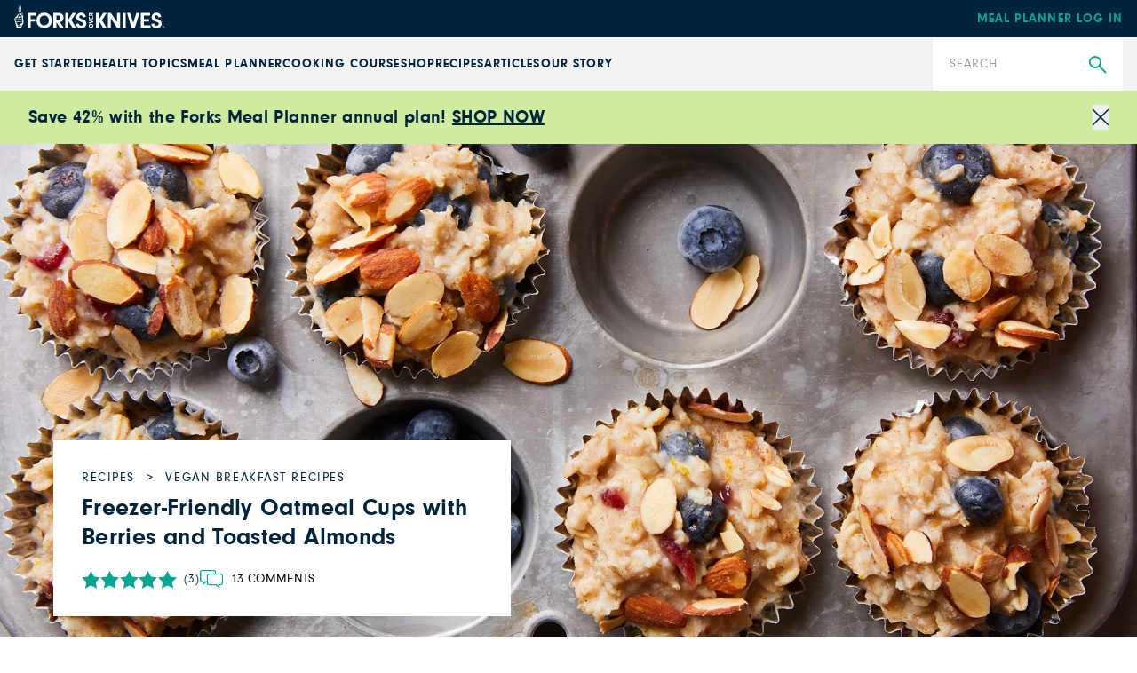

--- FILE ---
content_type: text/html; charset=utf-8
request_url: https://www.forksoverknives.com/recipes/vegan-breakfast/freezer-friendly-oatmeal-cups-berries-toasted-almonds/
body_size: 44456
content:
<!DOCTYPE html><html lang="en"><head><meta charSet="utf-8"/><link rel="icon" href="/icons/cropped-Forks_Favicon-32x32.jpg" sizes="32x32" class="jsx-698807953"/><link rel="icon" href="/icons/cropped-Forks_Favicon-192x192.jpg" sizes="192x192" class="jsx-698807953"/><link rel="icon" href="/icons/cropped-Forks_Favicon-180x180.jpg" sizes="180x180" class="jsx-698807953"/><meta name="msapplication-TileImage" content="/icons/cropped-Forks_Favicon-270x270.jpg" class="jsx-698807953"/><meta content="initial-scale=1, width=device-width" name="viewport"/><meta content="#325baf" name="theme-color"/><title>Oatmeal Cups with Berries and Toasted Almonds - Forks Over Knives</title><meta content="Oatmeal cups are easy grab-and-go breakfast foods that will energize your mornings. Get the nourishing and healthy oatmeal cup recipe here." name="description"/><meta content="2020-04-28T10:11:41-04:00" property="article:published_time"/><meta content="oatmeal cups" name="news_keywords"/><meta content="Vegan Breakfast Recipes" name="section"/><meta content="Recipes" name="sub-section"/><meta content="Brunch" name="tags"/><meta content="117745" name="item-id"/><link href="https://www.forksoverknives.com/recipes/vegan-breakfast/freezer-friendly-oatmeal-cups-berries-toasted-almonds/" rel="canonical"/><link href="https://www.forksoverknives.com/uploads/Forks_Favicon.jpg?auto=webp" rel="icon" type="image/x-icon"/><meta content="index, follow, max-image-preview:large, max-snippet:-1, max-video-preview:-1" name="robots"/><meta content="Forks Over Knives" property="og:site_name"/><meta content="https://www.forksoverknives.com/uploads/Freezer-Friendly-Oatmeal-Cups-for-Wordpress-scaled.jpg?auto=webp&amp;width=2000&amp;height=829" property="og:image"/><meta content="829" property="og:image:height"/><meta content="2000" property="og:image:width"/><meta content="en_US" property="og:locale"/><meta content="Make these fruity, wholesome oatmeal cups today and freeze them for an easy and healthy on-the-go breakfast in the future. Get the easy recipe." property="og:description"/><meta content="Freezer-Friendly Oatmeal Cups with Berries and Toasted Almonds" property="og:title"/><meta content="article" property="og:type"/><meta content="https://www.forksoverknives.com/recipes/vegan-breakfast/freezer-friendly-oatmeal-cups-berries-toasted-almonds/" property="og:url"/><meta content="https://twitter.com/ForksOverKnives" name="twitter:site"/><meta content="summary_large_image" name="twitter:card"/><meta content="Make these fruity, wholesome oatmeal cups today and freeze them for an easy and healthy on-the-go breakfast in the future. Get the easy recipe." name="twitter:description"/><meta content="https://www.forksoverknives.com/uploads/Freezer-Friendly-Oatmeal-Cups-for-Wordpress-scaled.jpg?auto=webp" name="twitter:image"/><meta content="Freezer-Friendly Oatmeal Cups with Berries and Toasted Almonds" name="twitter:title"/><meta content="Nancy Macklin, RDN" name="author"/><meta content="Written by" name="twitter:label1"/><meta content="Nancy Macklin, RDN" name="twitter:data1"/><link href="https://www.forksoverknives.com/feed/" rel="alternate" type="application/rss+xml"/><link href="https://www.forksoverknives.com/all-recipes/feed/" rel="alternate" type="application/rss+xml"/><link href="https://www.forksoverknives.com/recipes/vegan-breakfast/feed/" rel="alternate" type="application/rss+xml"/><link href="https://www.forksoverknives.com/tag/brunch/feed/" rel="alternate" type="application/rss+xml"/><link href="https://www.forksoverknives.com/contributors/nancy-macklin/feed/" rel="alternate" type="application/rss+xml"/><script type="application/ld+json">{
  "@context": "https://schema.org/",
  "@type": "Recipe",
  "name": "Freezer-Friendly Oatmeal Cups with Berries and Toasted Almonds",
  "image": [
    "https://www.forksoverknives.com/uploads/Freezer-Friendly-Oatmeal-Cups-for-Wordpress-scaled.jpg?format=webp&optimize=high&precrop=16%3A9%2Csmart",
    "https://www.forksoverknives.com/uploads/Freezer-Friendly-Oatmeal-Cups-for-Wordpress-scaled.jpg?format=webp&optimize=high&precrop=4%3A3%2Csmart",
    "https://www.forksoverknives.com/uploads/Freezer-Friendly-Oatmeal-Cups-for-Wordpress-scaled.jpg?format=webp&optimize=high&precrop=1%3A1%2Csmart"
  ],
  "author": {
    "@type": "Person",
    "name": null
  },
  "datePublished": "2020-04-28 10:11:41",
  "description": "",
  "prepTime": "PT0D0H15M",
  "cookTime": "PT0D6H45M",
  "totalTime": "PT0D7H0M",
  "keywords": "",
  "recipeYield": "Makes 12 oatmeal cups",
  "recipeCategory": "Vegan Breakfast Recipes",
  "recipeCuisine": "",
  "nutrition": {
    "@type": "NutritionInformation",
    "calories": "169 calories",
    "carbohydrateContent": "32 grams",
    "cholesterolContent": "0 milligrams",
    "fatContent": "4 grams",
    "fiberContent": "5 grams",
    "proteinContent": "4 grams",
    "saturatedFatContent": "0 grams",
    "servingSize": "2 oatmeal cups",
    "sodiumContent": "218 grams",
    "sugarContent": "11 grams",
    "transFatContent": "",
    "unsaturatedFatContent": ""
  },
  "recipeIngredient": [
    "  2 cups rolled oats",
    "  ¼ cup date paste",
    "  ½ teaspoon sea salt",
    "  ½ teaspoon orange zest",
    "  ¼ cup apple juice-sweetened dried cranberries",
    "  1 teaspoon ground cinnamon",
    "  1 cup fresh blueberries",
    "  2 tablespoons sliced almonds, toasted",
    "  Unsweetened, unflavored plant-based milk (optional)"
  ],
  "recipeInstructions": [
    {
      "@type": "HowToStep",
      "name": "",
      "text": "In a large saucepan bring 5 cups water to boiling; stir in oats, date paste, sea salt, and orange zest. Cook, uncovered, over medium 5 minutes, stirring occasionally. (Watch carefully as the mixture may bubble up.) Remove from heat; stir in cranberries and cinnamon. Let cool 45 minutes. (Mixture will thicken as it cools.)"
    },
    {
      "@type": "HowToStep",
      "name": "",
      "text": "Line twelve 2 ½-inch muffin cups with foil bake cups or use silicone muffin cups. Spoon oat mixture into cups. Sprinkle with blueberries and almonds, pressing down lightly. Cover and freeze 6 hours or overnight until firm. Peel away foil from oatmeal cups or pop out of silicone cups. Transfer to freezer bags or airtight containers. Freeze up to 3 months."
    },
    {
      "@type": "HowToStep",
      "name": "",
      "text": "To serve, place two frozen oatmeal cups in a small bowl; cover with waxed paper and microwave 2 to 3 minutes or until heated through, stirring twice. Stir before serving and, if desired, top with milk."
    }
  ],
  "aggregateRating": {
    "@type": "AggregateRating",
    "ratingValue": 5,
    "reviewCount": 3
  }
}</script><meta name="next-head-count" content="41"/><link rel="preload" href="/_next/static/media/46bdd75a3ff56824-s.p.woff2" as="font" type="font/woff2" crossorigin="anonymous" data-next-font="size-adjust"/><link rel="preload" href="/_next/static/media/f48bc125559f0c5d-s.p.woff2" as="font" type="font/woff2" crossorigin="anonymous" data-next-font="size-adjust"/><link rel="preload" href="/_next/static/media/c403fd8ef9f5991a-s.p.woff2" as="font" type="font/woff2" crossorigin="anonymous" data-next-font="size-adjust"/><link rel="preload" href="/_next/static/media/bbc6f7c7bedda631-s.p.woff2" as="font" type="font/woff2" crossorigin="anonymous" data-next-font="size-adjust"/><link rel="preload" href="/_next/static/media/06b1fefb02cd4eba-s.p.woff2" as="font" type="font/woff2" crossorigin="anonymous" data-next-font="size-adjust"/><link rel="preload" href="/_next/static/media/5c0c2bcbaa4149ca-s.p.woff2" as="font" type="font/woff2" crossorigin="anonymous" data-next-font="size-adjust"/><link rel="preload" href="/_next/static/media/e4af272ccee01ff0-s.p.woff2" as="font" type="font/woff2" crossorigin="anonymous" data-next-font="size-adjust"/><link rel="preload" href="/_next/static/media/1f3fe8c6df3d47c1-s.p.woff2" as="font" type="font/woff2" crossorigin="anonymous" data-next-font="size-adjust"/><link rel="preload" href="/_next/static/media/82050c55ac1c8c11-s.p.woff2" as="font" type="font/woff2" crossorigin="anonymous" data-next-font="size-adjust"/><link rel="preload" href="/_next/static/css/d22129521cacd777.css" as="style"/><link rel="stylesheet" href="/_next/static/css/d22129521cacd777.css" data-n-g=""/><noscript data-n-css=""></noscript><script defer="" nomodule="" src="/_next/static/chunks/polyfills-c67a75d1b6f99dc8.js"></script><script src="/_next/static/chunks/webpack-ead9bda90673f807.js" defer=""></script><script src="/_next/static/chunks/framework-e50de212705b2753.js" defer=""></script><script src="/_next/static/chunks/main-f67f00126a7b3384.js" defer=""></script><script src="/_next/static/chunks/pages/_app-ad4285fcbdaa1a2a.js" defer=""></script><script src="/_next/static/chunks/fec483df-3eab2a2aeeaace75.js" defer=""></script><script src="/_next/static/chunks/9385-c80f048546506fe3.js" defer=""></script><script src="/_next/static/chunks/4208-e0f93bfd00aa432b.js" defer=""></script><script src="/_next/static/chunks/pages/%5B%5B...path%5D%5D-f81fbf32b58f7615.js" defer=""></script><script src="/_next/static/Hmp81LFS-pRj6fZsG-vmo/_buildManifest.js" defer=""></script><script src="/_next/static/Hmp81LFS-pRj6fZsG-vmo/_ssgManifest.js" defer=""></script><style id="__jsx-698807953">:root{--font-neuzeit-grotesk:'__neuzeitGrotesk_bd8700', '__neuzeitGrotesk_Fallback_bd8700';--font-lora:'__Lora_b959f1', '__Lora_Fallback_b959f1';--font-freehand:'__freehand_5f69dc', '__freehand_Fallback_5f69dc';--font-icomoon:'__icomoon_d53981', '__icomoon_Fallback_d53981';--font-caveat:'__Caveat_bc50d6', '__Caveat_Fallback_bc50d6'}</style><style data-emotion="css-global 0"></style><style data-emotion="css-global qyxpqf">html{-webkit-font-smoothing:antialiased;-moz-osx-font-smoothing:grayscale;box-sizing:border-box;-webkit-text-size-adjust:100%;}*,*::before,*::after{box-sizing:inherit;}strong,b{font-weight:700;}body{margin:0;color:rgba(0, 0, 0, 0.87);font-size:1rem;font-weight:400;letter-spacing:0;font-family:'__Inter_72f7cb','__Inter_Fallback_72f7cb','-apple-system','BlinkMacSystemFont','avenir next','avenir','segoe ui','helvetica neue','helvetica','Cantarell','Ubuntu','roboto','noto','arial',sans-serif;line-height:1.5;background-color:#fff;}@media print{body{background-color:#fff;}}body::backdrop{background-color:#fff;}body{letter-spacing:0;}</style><style data-emotion="css-global animation-61bdi0">@-webkit-keyframes animation-61bdi0{0%{-webkit-transform:rotate(0deg);-moz-transform:rotate(0deg);-ms-transform:rotate(0deg);transform:rotate(0deg);}100%{-webkit-transform:rotate(360deg);-moz-transform:rotate(360deg);-ms-transform:rotate(360deg);transform:rotate(360deg);}}@keyframes animation-61bdi0{0%{-webkit-transform:rotate(0deg);-moz-transform:rotate(0deg);-ms-transform:rotate(0deg);transform:rotate(0deg);}100%{-webkit-transform:rotate(360deg);-moz-transform:rotate(360deg);-ms-transform:rotate(360deg);transform:rotate(360deg);}}</style><style data-emotion="css-global animation-1p2h4ri">@-webkit-keyframes animation-1p2h4ri{0%{stroke-dasharray:1px,200px;stroke-dashoffset:0;}50%{stroke-dasharray:100px,200px;stroke-dashoffset:-15px;}100%{stroke-dasharray:100px,200px;stroke-dashoffset:-125px;}}@keyframes animation-1p2h4ri{0%{stroke-dasharray:1px,200px;stroke-dashoffset:0;}50%{stroke-dasharray:100px,200px;stroke-dashoffset:-15px;}100%{stroke-dasharray:100px,200px;stroke-dashoffset:-125px;}}</style><style data-emotion="css-global roqqib">h1,h2,h3,h4,p,figure,blockquote,dl,dd,pre,code{margin:0;}</style><style data-emotion="css oi1ore 8yzpf7 13o7eu2 14891ef f5x0ou 1t075fi h4fasg vubbuv cyzz97 c7omw9 130n0x7 14q2b4b wh9vlj">.css-oi1ore{position:fixed;display:-webkit-box;display:-webkit-flex;display:-ms-flexbox;display:flex;-webkit-align-items:center;-webkit-box-align:center;-ms-flex-align:center;align-items:center;-webkit-box-pack:center;-ms-flex-pack:center;-webkit-justify-content:center;justify-content:center;right:0;bottom:0;top:0;left:0;background-color:rgba(0, 0, 0, 0.5);-webkit-tap-highlight-color:transparent;color:#fff;z-index:1501;}.css-8yzpf7{display:inline-block;-webkit-animation:animation-61bdi0 1.4s linear infinite;animation:animation-61bdi0 1.4s linear infinite;}.css-13o7eu2{display:block;}.css-14891ef{stroke:currentColor;stroke-dasharray:80px,200px;stroke-dashoffset:0;-webkit-animation:animation-1p2h4ri 1.4s ease-in-out infinite;animation:animation-1p2h4ri 1.4s ease-in-out infinite;}.css-f5x0ou{display:-webkit-box;display:-webkit-flex;display:-ms-flexbox;display:flex;-webkit-flex-direction:column;-ms-flex-direction:column;flex-direction:column;-webkit-box-pack:start;-ms-flex-pack:start;-webkit-justify-content:flex-start;justify-content:flex-start;}.css-f5x0ou >*{margin-block:0px;}.css-f5x0ou >*+*{margin-block-start:1rem;}.css-1t075fi{display:-webkit-box;display:-webkit-flex;display:-ms-flexbox;display:flex;-webkit-box-flex-wrap:wrap;-webkit-flex-wrap:wrap;-ms-flex-wrap:wrap;flex-wrap:wrap;gap:var(--step-0, 1rem);-webkit-box-pack:start;-ms-flex-pack:start;-webkit-justify-content:flex-start;justify-content:flex-start;-webkit-align-items:center;-webkit-box-align:center;-ms-flex-align:center;align-items:center;}.css-h4fasg{display:-webkit-box;display:-webkit-flex;display:-ms-flexbox;display:flex;-webkit-box-flex-wrap:wrap;-webkit-flex-wrap:wrap;-ms-flex-wrap:wrap;flex-wrap:wrap;gap:1rem;-webkit-box-pack:start;-ms-flex-pack:start;-webkit-justify-content:flex-start;justify-content:flex-start;-webkit-align-items:center;-webkit-box-align:center;-ms-flex-align:center;align-items:center;}.css-vubbuv{-webkit-user-select:none;-moz-user-select:none;-ms-user-select:none;user-select:none;width:1em;height:1em;display:inline-block;fill:currentColor;-webkit-flex-shrink:0;-ms-flex-negative:0;flex-shrink:0;-webkit-transition:fill 200ms cubic-bezier(0.4, 0, 0.2, 1) 0ms;transition:fill 200ms cubic-bezier(0.4, 0, 0.2, 1) 0ms;font-size:1.5rem;}.css-cyzz97{display:grid;gap:var(--step-0, 1rem);grid-auto-rows:min-content;grid-template-columns:repeat(auto-fit, minmax(365px, 1fr));}.css-c7omw9{aspect-ratio:4/3;overflow:hidden;display:-webkit-box;display:-webkit-flex;display:-ms-flexbox;display:flex;-webkit-box-pack:center;-ms-flex-pack:center;-webkit-justify-content:center;justify-content:center;-webkit-align-items:center;-webkit-box-align:center;-ms-flex-align:center;align-items:center;}.css-c7omw9 >img{inline-size:100%;block-size:100%;object-fit:cover;}.css-c7omw9 >video{inline-size:100%;block-size:100%;object-fit:cover;}.css-c7omw9 >picture{inline-size:100%;block-size:100%;object-fit:cover;}.css-130n0x7{display:-webkit-box;display:-webkit-flex;display:-ms-flexbox;display:flex;block-size:auto;overflow-x:auto;overflow-y:hidden;scrollbar-color:var(--color-primary, #ccc) transparent;}.css-130n0x7::-webkit-scrollbar{block-size:1rem;}.css-130n0x7::-webkit-scrollbar-track{background-color:transparent;}.css-130n0x7::-webkit-scrollbar-thumb{background-color:var(--color-primary, #ccc);background-image:linear-gradient(transparent 0, transparent 0.25rem, var(--color-primary, #ccc) 0.25rem, var(--color-primary, #ccc) 0.75rem, transparent 0.75rem);}.css-130n0x7 >*{-webkit-flex:0 0 auto;-ms-flex:0 0 auto;flex:0 0 auto;}.css-130n0x7 >img{block-size:100%;-webkit-flex-basis:auto;-ms-flex-preferred-size:auto;flex-basis:auto;width:auto;}.css-130n0x7 >*+*{-webkit-margin-start:1rem;margin-inline-start:1rem;}.css-14q2b4b{display:-webkit-box;display:-webkit-flex;display:-ms-flexbox;display:flex;-webkit-flex-direction:column;-ms-flex-direction:column;flex-direction:column;-webkit-box-pack:start;-ms-flex-pack:start;-webkit-justify-content:flex-start;justify-content:flex-start;}.css-14q2b4b >*{margin-block:0px;}.css-14q2b4b >*+*{margin-block-start:30px;}.css-wh9vlj{display:-webkit-box;display:-webkit-flex;display:-ms-flexbox;display:flex;-webkit-box-flex-wrap:wrap;-webkit-flex-wrap:wrap;-ms-flex-wrap:wrap;flex-wrap:wrap;gap:1rem;}.css-wh9vlj >*{-webkit-box-flex:1;-webkit-flex-grow:1;-ms-flex-positive:1;flex-grow:1;-webkit-flex-basis:calc(( 768px - 100%) * 999);-ms-flex-preferred-size:calc(( 768px - 100%) * 999);flex-basis:calc(( 768px - 100%) * 999);}.css-wh9vlj >:nth-last-child(n+ 4){-webkit-flex-basis:100%;-ms-flex-preferred-size:100%;flex-basis:100%;}.css-wh9vlj >:nth-last-child(n+ 4)~*{-webkit-flex-basis:100%;-ms-flex-preferred-size:100%;flex-basis:100%;}</style></head><body><div id="__next"><div class="jsx-698807953 __variable_bd8700 __variable_b959f1 __variable_5f69dc __variable_d53981 __variable_bc50d6 app-root font-sans"><div aria-hidden="true" class="MuiBackdrop-root css-oi1ore" style="opacity:0;visibility:hidden"><span class="MuiCircularProgress-root MuiCircularProgress-indeterminate MuiCircularProgress-colorInherit css-8yzpf7" style="width:40px;height:40px" role="progressbar"><svg class="MuiCircularProgress-svg css-13o7eu2" viewBox="22 22 44 44"><circle class="MuiCircularProgress-circle MuiCircularProgress-circleIndeterminate css-14891ef" cx="44" cy="44" r="20.2" fill="none" stroke-width="3.6"></circle></svg></span></div><div class="hello-bar w-full bg-fok-sage-500 p-4"><div class="container-huge justify-content-between flex flex-row items-center gap-4"><div class="flex-1"><div class="font-sans text-base font-semibold lg:text-xl [&amp;_a]:text-fok-navy-500 [&amp;_a]:underline [&amp;_a]:hover:text-fok-teal-600"><p><strong>Save 42% with the Forks Meal Planner annual plan! <a href="https://shop.forksoverknives.com/products/digital-meal-planner">SHOP NOW</a></strong></p></div></div><button class="icon-close block cursor-pointer text-right text-11px text-fok-navy-500 lg:text-lg"><span class="sr-only">Close</span></button></div></div><header class="fixed left-0 top-[var(--minibar-top)] z-50 flex h-42px w-full items-center bg-fok-navy-500"><div class="container-huge"><div class="logo-bar flex flex-row items-center justify-between md:px-0"><a class="-mt-5px [&amp;_img]:!w-[169px]" href="https://shop.forksoverknives.com/"><img alt="Forks over knives" loading="lazy" src="https://www.forksoverknives.com/uploads/logo-white.svg?format=auto&amp;optimize=high&amp;width=1440" style="max-width:100%;width:100%" width="169" height="26" srcSet="
    https://www.forksoverknives.com/uploads/logo-white.svg?format=auto&amp;optimize=high&amp;width=320 320w,
    https://www.forksoverknives.com/uploads/logo-white.svg?format=auto&amp;optimize=high&amp;width=640 640w,
    https://www.forksoverknives.com/uploads/logo-white.svg?format=auto&amp;optimize=high&amp;width=750 750w,
    https://www.forksoverknives.com/uploads/logo-white.svg?format=auto&amp;optimize=high&amp;width=828 828w,
    https://www.forksoverknives.com/uploads/logo-white.svg?format=auto&amp;optimize=high&amp;width=1080 1080w,
    https://www.forksoverknives.com/uploads/logo-white.svg?format=auto&amp;optimize=high&amp;width=1200 1200w,
    https://www.forksoverknives.com/uploads/logo-white.svg?format=auto&amp;optimize=high&amp;width=1920 1920w,
    https://www.forksoverknives.com/uploads/logo-white.svg?format=auto&amp;optimize=high&amp;width=2018 2048w,
    https://www.forksoverknives.com/uploads/logo-white.svg?format=auto&amp;optimize=high&amp;width=3840 3840w
  " sizes="100vw"/></a><a class="hidden font-sans text-sm font-bold uppercase tracking-slight lg:inline-block" data-type="Meal Planner" data-event="meal planner login" data-name="Meal Planner Login - Mobile" href="https://my.forksmealplanner.com/login-full">Meal Planner Log In</a><div class="z-50 block lg:hidden"><button type="button" class="global-search-icon text-white" aria-haspopup="true" aria-expanded="false" aria-label="Open search dialog"><i class="icon-search font-icomoon"></i></button><button type="button" class=" ml-4 h-full min-w-[24px] text-white" id="radix-:R2t5bm:" aria-haspopup="menu" aria-expanded="false" data-state="closed"><svg viewBox="0 0 18 18" fill="none" xmlns="http://www.w3.org/2000/svg" stroke="#ffffff" width="24" height="24"><g id="SVGRepo_bgCarrier" stroke-width="0"></g><g id="SVGRepo_tracerCarrier" stroke-linecap="round" stroke-linejoin="round"></g><g id="SVGRepo_iconCarrier"><path d="M20 7L4 7" stroke="#ffffff" stroke-width="1.5" stroke-linecap="round"></path><path d="M20 12L4 12" stroke="#ffffff" stroke-width="1.5" stroke-linecap="round"></path><path d="M20 17L4 17" stroke="#ffffff" stroke-width="1.5" stroke-linecap="round"></path></g></svg><span class="sr-only">Menu</span></button></div></div></div></header><div class="global-nav-bar" aria-label="Main" data-orientation="horizontal" dir="ltr" style="height:var(--nav-bar-height)"><div class="container-huge"><div class="global-nav-bar--root  flex flex-col items-stretch lg:flex-row lg:justify-between"><div style="position:relative"><ul data-orientation="horizontal" class="global-nav-bar--list hidden w-full flex-row items-stretch gap-18px px-4 md:px-0 lg:flex xl:gap-[3.45%]" dir="ltr"><li class="flex flex-row items-stretch"><a class="global-nav-bar--nav-item" id="radix-:R75bm:-trigger-radix-:R1bf5bm:" data-state="closed" aria-expanded="false" aria-controls="radix-:R75bm:-content-radix-:R1bf5bm:" data-radix-collection-item="" href="/how-tos/plant-based-primer-beginners-guide-starting-plant-based-diet/">GET STARTED</a></li><li class="flex flex-row items-stretch"><a class="global-nav-bar--nav-item" id="radix-:R75bm:-trigger-radix-:R2bf5bm:" data-state="closed" aria-expanded="false" aria-controls="radix-:R75bm:-content-radix-:R2bf5bm:" data-radix-collection-item="" href="/health-topics/">Health Topics</a></li><li class="flex flex-row items-stretch"><a class="global-nav-bar--nav-item" id="radix-:R75bm:-trigger-radix-:R3bf5bm:" data-state="closed" aria-expanded="false" aria-controls="radix-:R75bm:-content-radix-:R3bf5bm:" data-radix-collection-item="" href="https://shop.forksoverknives.com/pages/meal-planner">Meal Planner</a></li><li class="flex flex-row items-stretch"><a class="global-nav-bar--nav-item" id="radix-:R75bm:-trigger-radix-:R4bf5bm:" data-state="closed" aria-expanded="false" aria-controls="radix-:R75bm:-content-radix-:R4bf5bm:" data-radix-collection-item="" href="https://shop.forksoverknives.com/pages/cooking-course">Cooking Course</a></li><li class="flex flex-row items-stretch"><a class="global-nav-bar--nav-item" id="radix-:R75bm:-trigger-radix-:R5bf5bm:" data-state="closed" aria-expanded="false" aria-controls="radix-:R75bm:-content-radix-:R5bf5bm:" data-radix-collection-item="" href="https://shop.forksoverknives.com/collections/all-product-2025">Shop</a></li><li class="flex flex-row items-stretch"><a class="global-nav-bar--nav-item" id="radix-:R75bm:-trigger-radix-:R6bf5bm:" data-state="closed" aria-expanded="false" aria-controls="radix-:R75bm:-content-radix-:R6bf5bm:" data-radix-collection-item="" href="/recipes/">Recipes</a></li><li class="flex flex-row items-stretch"><a class="global-nav-bar--nav-item" id="radix-:R75bm:-trigger-radix-:R7bf5bm:" data-state="closed" aria-expanded="false" aria-controls="radix-:R75bm:-content-radix-:R7bf5bm:" data-radix-collection-item="" href="/articles/">Articles</a></li><li class="flex flex-row items-stretch"><a class="global-nav-bar--nav-item" id="radix-:R75bm:-trigger-radix-:R8bf5bm:" data-state="closed" aria-expanded="false" aria-controls="radix-:R75bm:-content-radix-:R8bf5bm:" data-radix-collection-item="" href="/our-story/">Our Story</a></li></ul></div><form class="nav-search relative lg:w-214px lg:shrink-0" action="/search" method="get"><input type="search" class="h-60px w-full appearance-none py-5 pl-19px pr-50px font-sans text-sm leading-18px tracking-slight text-fok-navy-500 placeholder:uppercase" id=":Rjf5bm:" name="search" placeholder="Search" aria-label="Search"/><button type="submit" class="global-search" aria-label="Submit Search"><i class="icon-search font-icomoon"></i></button></form></div></div><div class="absolute z-10 w-full bg-white"><div class="container"></div></div></div><main class="MuiBox-root css-0" data-og-content-type="article" data-og-template="widescreen"><script type="application/ld+json">[{"@context":"https://schema.org","@type":"ImageObject","@id":"https://www.forksoverknives.com/recipes/vegan-breakfast/freezer-friendly-oatmeal-cups-berries-toasted-almonds/#primaryimage","inLanguage":"en-US","url":"https://www.forksoverknives.com/uploads/Freezer-Friendly-Oatmeal-Cups-for-Wordpress-scaled.jpg?auto=webp","width":2560,"height":1061,"name":"Freezer Friendly Oatmeal Cups for WordPress"},{"@context":"https://schema.org","@type":"Person","@id":"https://www.forksoverknives.com/contributors/nancy-macklin/","name":"Nancy Macklin, RDN","image":{"@type":"ImageObject","@id":"https://www.forksoverknives.com/#personlogo","inLanguage":"en-US","url":"https://www.forksoverknives.com/uploads/NancyMacklin_FOK-1.jpg?auto=webp","contentUrl":"https://www.forksoverknives.com/uploads/NancyMacklin_FOK-1.jpg?auto=webp","caption":"Nancy Macklin, RDN"},"description":"Nancy Macklin has a bachelor of science in dietetics from Iowa State University and a Master of Science in health services administration from the University of Saint Francis. Macklin worked as a hospital-based clinical dietitian, providing counseling for diabetes, heart disease, and weight loss and as a food service director in health care dining sites. She now serves as a test kitchen dietitian, developing 500+ recipes per year. She is a member of the Academy for Nutrition and Dietetics and International Association of Culinary Professionals. Find her on LinkedIn.","url":"https://www.forksoverknives.com/contributors/nancy-macklin/"},{"@context":"https://schema.org","@type":"Article","@id":"https://www.forksoverknives.com/recipes/vegan-breakfast/freezer-friendly-oatmeal-cups-berries-toasted-almonds/#article","author":[{"@id":"https://www.forksoverknives.com/contributors/nancy-macklin/","url":"https://www.forksoverknives.com/contributors/nancy-macklin/","name":"Nancy Macklin, RDN"}],"headline":"Freezer-Friendly Oatmeal Cups with Berries and Toasted Almonds","datePublished":"2020-04-28T10:11:41-04:00","dateModified":"2020-04-28T10:11:41-04:00","mainEntityOfPage":{"@context":"https://schema.org","@type":"WebPage","@id":"https://www.forksoverknives.com/recipes/vegan-breakfast/freezer-friendly-oatmeal-cups-berries-toasted-almonds/#webpage","url":"https://www.forksoverknives.com/recipes/vegan-breakfast/freezer-friendly-oatmeal-cups-berries-toasted-almonds/","name":"Freezer-Friendly Oatmeal Cups with Berries and Toasted Almonds | Forks Over Knives","primaryImageOfPage":{"@id":"https://www.forksoverknives.com/recipes/vegan-breakfast/freezer-friendly-oatmeal-cups-berries-toasted-almonds/#primaryimage"},"datePublished":"2020-04-28T10:11:41-04:00","dateModified":"2020-04-28T10:11:41-04:00","description":"Don’t worry: Though these fruity oatmeal cups take six hours to set in the freezer, they require just 15 minutes of active…\n","inLanguage":"en-US","isPartOf":{"@context":"https://schema.org","@type":"WebSite","@id":"https://www.forksoverknives.com/#website","url":"https://www.forksoverknives.com/","name":"Forks Over Knives","description":"Plant Based Living","publisher":{"@context":"https://schema.org","@type":"Organization","@id":"https://www.forksoverknives.com/#organization","name":"Forks Over Knives","url":"https://www.forksoverknives.com/","sameAs":[],"logo":{"@type":"ImageObject","@id":"https://www.forksoverknives.com/#logo","inLanguage":"en-US","url":"https://www.forksoverknives.com/uploads/logo-white.svg?auto=webp","contentUrl":"https://www.forksoverknives.com/uploads/logo-white.svg?auto=webp","width":169,"height":26,"caption":"Forks Over Knives"},"image":{"@type":"ImageObject","@id":"https://www.forksoverknives.com/#logo","inLanguage":"en-US","url":"https://www.forksoverknives.com/uploads/logo-white.svg?auto=webp","contentUrl":"https://www.forksoverknives.com/uploads/logo-white.svg?auto=webp","width":169,"height":26,"caption":"Forks Over Knives"}},"potentialAction":[null],"inLanguage":"en-US"},"potentialAction":[{"@type":"ReadAction","target":["https://www.forksoverknives.com/recipes/vegan-breakfast/freezer-friendly-oatmeal-cups-berries-toasted-almonds/"]}],"breadcrumb":{"@context":"https://schema.org","@type":"BreadcrumbList","@id":"https://www.forksoverknives.com/recipes/vegan-breakfast/freezer-friendly-oatmeal-cups-berries-toasted-almonds/#breadcrumb","itemListElement":[{"@type":"ListItem","name":"Recipes","item":"https://www.forksoverknives.com/all-recipes/","position":1},{"@type":"ListItem","name":"Vegan Breakfast Recipes","item":"https://www.forksoverknives.com/recipes/vegan-breakfast/","position":2},{"@type":"ListItem","name":"Freezer-Friendly Oatmeal Cups with Berries and Toasted Almonds","item":"https://www.forksoverknives.com/recipes/vegan-breakfast/freezer-friendly-oatmeal-cups-berries-toasted-almonds/","position":3}]}},"publisher":{"@context":"https://schema.org","@type":"Organization","@id":"https://www.forksoverknives.com/#organization","name":"Forks Over Knives","url":"https://www.forksoverknives.com/","sameAs":[],"logo":{"@type":"ImageObject","@id":"https://www.forksoverknives.com/#logo","inLanguage":"en-US","url":"https://www.forksoverknives.com/uploads/logo-white.svg?auto=webp","contentUrl":"https://www.forksoverknives.com/uploads/logo-white.svg?auto=webp","width":169,"height":26,"caption":"Forks Over Knives"},"image":{"@type":"ImageObject","@id":"https://www.forksoverknives.com/#logo","inLanguage":"en-US","url":"https://www.forksoverknives.com/uploads/logo-white.svg?auto=webp","contentUrl":"https://www.forksoverknives.com/uploads/logo-white.svg?auto=webp","width":169,"height":26,"caption":"Forks Over Knives"}},"image":["https://www.forksoverknives.com/uploads/Freezer-Friendly-Oatmeal-Cups-for-Wordpress-scaled.jpg?format=webp&optimize=high&precrop=16%3A9%2Csmart","https://www.forksoverknives.com/uploads/Freezer-Friendly-Oatmeal-Cups-for-Wordpress-scaled.jpg?format=webp&optimize=high&precrop=4%3A3%2Csmart","https://www.forksoverknives.com/uploads/Freezer-Friendly-Oatmeal-Cups-for-Wordpress-scaled.jpg?format=webp&optimize=high&precrop=1%3A1%2Csmart"],"thumbnailUrl":"https://www.forksoverknives.com/uploads/Freezer-Friendly-Oatmeal-Cups-for-Wordpress-scaled.jpg?auto=webp","keywords":["Brunch"],"articleSection":["Recipes","Vegan Breakfast Recipes"],"inLanguage":"en-US","copyrightYear":2020,"copyrightHolder":{"@context":"https://schema.org","@type":"Organization","@id":"https://www.forksoverknives.com/#organization","name":"Forks Over Knives","url":"https://www.forksoverknives.com/","sameAs":[],"logo":{"@type":"ImageObject","@id":"https://www.forksoverknives.com/#logo","inLanguage":"en-US","url":"https://www.forksoverknives.com/uploads/logo-white.svg?auto=webp","contentUrl":"https://www.forksoverknives.com/uploads/logo-white.svg?auto=webp","width":169,"height":26,"caption":"Forks Over Knives"},"image":{"@type":"ImageObject","@id":"https://www.forksoverknives.com/#logo","inLanguage":"en-US","url":"https://www.forksoverknives.com/uploads/logo-white.svg?auto=webp","contentUrl":"https://www.forksoverknives.com/uploads/logo-white.svg?auto=webp","width":169,"height":26,"caption":"Forks Over Knives"}},"isAccessibleForFree":true,"articleBody":"Don’t worry: Though these fruity oatmeal cups take six hours to set in the freezer, they require just 15 minutes of active prep time. Keep them in the freezer so they’re ready when you are. Just pop a couple of these in the microwave for a quick breakfast."}]</script><div><div class="bg-cover bg-center bg-no-repeat" style="background-image:url(&quot;https://www.forksoverknives.com/uploads/Freezer-Friendly-Oatmeal-Cups-for-Wordpress-scaled.jpg?auto=webp&quot;)"><div class="container flex h-[420px] items-end justify-start p-5 font-sans max-md:max-w-none md:h-[466px] md:py-6 lg:h-[556px]"><div class="relative w-full bg-white p-5 pt-0 md:max-w-[515px] md:px-8 md:py-7 lg:p-8 lg:pb-7"><div class="left-1/2 top-px bg-white max-md:absolute max-md:w-max max-md:max-w-full max-md:shrink-0 max-md:-translate-x-1/2 max-md:-translate-y-full max-md:px-7 max-md:pb-1 max-md:pt-1.5"><ul class="breadcrumbs flex"><li class="group text-11px uppercase tracking-[1.56px] md:text-sm"><a class="text-fok-navy-500 group-hover:text-fok-teal-600" href="/all-recipes/"><span>Recipes</span></a></li><li class="group text-11px uppercase tracking-[1.56px] md:text-sm"><a class="text-fok-navy-500 group-hover:text-fok-teal-600" href="/recipes/vegan-breakfast/"><span>Vegan Breakfast Recipes</span></a></li></ul></div><h1 class="mb-4 mt-2 text-[22px] font-bold leading-tight text-fok-navy-500 max-md:text-center md:text-[27px]">Freezer-Friendly Oatmeal Cups with Berries and Toasted Almonds</h1><div class="rate-container flex gap-x-10 gap-y-2 max-lg:flex-col max-md:items-center"><a class="flex items-center !text-fok-navy-500" href="#comments-section"><ul class="flex md:gap-x-1 !my-0 !pl-0"><li class="m-0 flex p-0"><span class="icon-star text-[21px] text-fok-teal-600 opacity-100"></span></li><li class="m-0 flex p-0"><span class="icon-star text-[21px] text-fok-teal-600 opacity-100"></span></li><li class="m-0 flex p-0"><span class="icon-star text-[21px] text-fok-teal-600 opacity-100"></span></li><li class="m-0 flex p-0"><span class="icon-star text-[21px] text-fok-teal-600 opacity-100"></span></li><li class="m-0 flex p-0"><span class="icon-star text-[21px] text-fok-teal-600 opacity-100"></span></li></ul><span class="ml-2 flex text-[13px] uppercase leading-[21px] tracking-[1.2px]">(3)</span></a><a class="comments-link group flex items-center" aria-label="Go to comments section" href="#comments-section"><span class="icon-comments text-xl"></span><span class="ml-2 text-sm uppercase text-black hover:text-fok-teal-600">13 Comments</span></a></div></div></div></div><article class="container prose md:prose-lg prose-a:no-underline prose-li:marker:text-black max-md:max-w-none max-md:overflow-hidden lg:mb-16 lg:px-4 lg:pb-6 lg:pt-20 blog:max-w-screen-blog"><div class="article-blocks"><div class="mt-6 max-w-[800px]"><section class="relative max-w-[800px]"><div class="box-post-control mb-6"><ul class="add-info my-0 flex flex-col gap-2.5 !pl-0 font-sans text-[13px] uppercase text-black lg:flex-row"><li class="mr-3 flex w-full items-center text-13px tracking-wide lg:w-auto"><i class="icon-time mr-2 text-21px text-fok-teal-600 lg:text-[27px]"></i><span><span>Prep-time:<!-- --> <time dateTime="P0DT0H15M">15 MINUTES</time> <!-- -->/<!-- --> </span><span>Ready In:<!-- --> <time dateTime="PT7H">7 HOURS</time></span></span></li><li class="mr-3 flex w-full items-center tracking-wide lg:w-auto"><i class="icon-serving mr-2 text-21px text-fok-teal-600 lg:text-[27px]"></i><span>Makes 12 oatmeal cups</span></li><li class="mr-3 flex w-full items-center tracking-wide lg:w-auto"><i class="icon-serving mr-2 text-21px text-fok-teal-600 lg:text-[27px]"></i><span>Serving size: <!-- -->2 oatmeal cups</span></li><li class="mr-3 flex w-full items-center tracking-wide lg:w-auto"><a class="popup-print print-recipe-link flex items-center font-sans text-[13px] uppercase !text-black hover:!text-fok-teal-500" href="#"><i class="icon-print text mr-2 text-21px text-fok-teal-600 lg:text-[27px]"></i><span>Print/save recipe</span></a></li></ul></div></section><div class="core-paragraph" data-og-block-area="article-blocks" data-og-block-nth="1" data-og-block-type="core/paragraph" data-raw-html="1"><p><span style="font-weight: 400;">Don’t worry: Though these fruity oatmeal cups take six hours to set in the freezer, they require just 15 minutes of active prep time. Keep them in the freezer so they’re ready when you are. Just pop a couple of these in the microwave for a quick breakfast.</span></p></div><div class="not-prose"><div class="mb-6 flex flex-col gap-3 gap-x-12 font-serif text-15px md:flex-row md:gap-6 lg:mb-16"><div class="flex items-center gap-5 md:gap-y-3 gap-x-1 md:gap-x-1"><p class="not-prose">By<!-- --> <a class="text-fok-teal-600 hover:text-fok-teal-500" href="/contributors/nancy-macklin/">Nancy Macklin, RDN</a>,</p><time class="text-fok-navy-500">Apr 28, 2020</time></div></div></div><div class="not-prose"><div class="MuiBox-root css-f5x0ou"><div class="MuiBox-root css-1t075fi"><span class="font-sans text-sm uppercase">Share</span><div class="text-xl"><ul class="MuiBox-root css-h4fasg"><li><a class="icon-facebook text-fok-teal-600" href="https://www.facebook.com/sharer/sharer.php?u=https://www.forksoverknives.com/recipes/vegan-breakfast/freezer-friendly-oatmeal-cups-berries-toasted-almonds/" rel="nofollow noopener noreferrer" target="_blank" aria-label="facebook"></a></li><li><a class="icon-twitter text-fok-teal-600" href="https://twitter.com/share?url=https://www.forksoverknives.com/recipes/vegan-breakfast/freezer-friendly-oatmeal-cups-berries-toasted-almonds/" rel="nofollow noopener noreferrer" target="_blank" aria-label="twitter"></a></li><li><a class="icon-pinterest text-fok-teal-600" href="https://pinterest.com/pin/create/button/?url=https://www.forksoverknives.com/recipes/vegan-breakfast/freezer-friendly-oatmeal-cups-berries-toasted-almonds/" rel="nofollow noopener noreferrer" target="_blank" aria-label="pinterest"></a></li><li><a class="icon-mail text-3xl leading-[0] text-fok-teal-600" href="mailto:?subject=Freezer-Friendly%20Oatmeal%20Cups%20with%20Berries%20and%20Toasted%20Almonds&amp;body=https%3A%2F%2Fwww.forksoverknives.com%2Frecipes%2Fvegan-breakfast%2Ffreezer-friendly-oatmeal-cups-berries-toasted-almonds%2F)" rel="nofollow noopener noreferrer" target="_blank" aria-label="mail"></a></li><li class="pb-[2px]"><a class="hover:text-fok-teal- text-fok-teal-600" href="#" rel="nofollow noopener noreferrer" aria-label="copy"><svg xmlns="http://www.w3.org/2000/svg" fill="none" viewBox="0 0 24 24" stroke-width="1.5" stroke="currentColor" class="size-5"><path stroke-linecap="round" stroke-linejoin="round" d="M15.666 3.888A2.25 2.25 0 0013.5 2.25h-3c-1.03 0-1.9.693-2.166 1.638m7.332 0c.055.194.084.4.084.612v0a.75.75 0 01-.75.75H9a.75.75 0 01-.75-.75v0c0-.212.03-.418.084-.612m7.332 0c.646.049 1.288.11 1.927.184 1.1.128 1.907 1.077 1.907 2.185V19.5a2.25 2.25 0 01-2.25 2.25H6.75A2.25 2.25 0 014.5 19.5V6.257c0-1.108.806-2.057 1.907-2.185a48.208 48.208 0 011.927-.184"></path></svg></a></li><span class="ml-[-10px] font-sans text-sm leading-[3]">1.8k</span></ul></div></div></div></div></div><section class="not-prose"><div class="relative"><div class="relative mx-auto max-w-[986px]"><div class="relative z-1 max-w-[723px] pb-24"></div></div><img class="absolute -bottom-16 right-[-33px] -z-1 max-md:bottom-[-30px] max-md:right-[-100px] max-md:w-[230px] max-sm:bottom-[-137px]" src="/images/decor-onion.png" alt="" loading="lazy"/></div><section class="mb-20 px-5 pb-9 pt-5 md:px-3 lg:p-16 lg:px-20 relative z-10 bg-fok-sage-500 prose-li:list-none text-fok-navy-500 -mx-5 md:mx-0"><h2 class="mb-7 text-27px font-bold uppercase leading-tight md:text-[40px]">Ingredients</h2><div class="mb-8"><ul class="font-serif leading-7 text-fok-navy-500"><li class="mb-2.5 text-base lg:text-lg"><span>2 cups rolled oats</span></li><li class="mb-2.5 text-base lg:text-lg"><span>¼ cup date paste</span></li><li class="mb-2.5 text-base lg:text-lg"><span>½ teaspoon sea salt</span></li><li class="mb-2.5 text-base lg:text-lg"><span>½ teaspoon orange zest</span></li><li class="mb-2.5 text-base lg:text-lg"><span>¼ cup apple juice-sweetened dried cranberries</span></li><li class="mb-2.5 text-base lg:text-lg"><span>1 teaspoon ground cinnamon</span></li><li class="mb-2.5 text-base lg:text-lg"><span>1 cup fresh blueberries</span></li><li class="mb-2.5 text-base lg:text-lg"><span>2 tablespoons sliced almonds, toasted</span></li><li class="mb-2.5 text-base lg:text-lg"><span>Unsweetened, unflavored plant-based milk (optional)</span></li></ul></div></section><div class="grid grid-cols-12"><div class="col-span-12 md:col-span-7 md:col-start-2"><section class="mb-20 px-5 pb-9 pt-5 md:px-3 lg:p-16 lg:px-20 !p-0"><h2 class="mb-7 text-27px font-bold uppercase leading-tight md:text-[40px]">Instructions</h2><div class="mb-8"><ul class="font-serif leading-7 text-fok-navy-500 list-decimal text-lg"><li class="mb-2.5 text-base lg:text-lg ml-6 pl-3 lg:pl-11 marker:font-sans marker:text-base marker:font-semibold"><span>In a large saucepan bring 5 cups water to boiling; stir in oats, date paste, sea salt, and orange zest. Cook, uncovered, over medium 5 minutes, stirring occasionally. (Watch carefully as the mixture may bubble up.) Remove from heat; stir in cranberries and cinnamon. Let cool 45 minutes. (Mixture will thicken as it cools.)</span></li><li class="mb-2.5 text-base lg:text-lg ml-6 pl-3 lg:pl-11 marker:font-sans marker:text-base marker:font-semibold"><span>Line twelve 2 ½-inch muffin cups with foil bake cups or use silicone muffin cups. Spoon oat mixture into cups. Sprinkle with blueberries and almonds, pressing down lightly. Cover and freeze 6 hours or overnight until firm. Peel away foil from oatmeal cups or pop out of silicone cups. Transfer to freezer bags or airtight containers. Freeze up to 3 months.</span></li><li class="mb-2.5 text-base lg:text-lg ml-6 pl-3 lg:pl-11 marker:font-sans marker:text-base marker:font-semibold"><span>To serve, place two frozen oatmeal cups in a small bowl; cover with waxed paper and microwave 2 to 3 minutes or until heated through, stirring twice. Stir before serving and, if desired, top with milk.</span></li></ul></div></section><div class="not-prose mb-14"><div class="font-sans font-bold uppercase">Nutritional Information:</div><p class="mb-2 font-sans">Per serving (2 oatmeal cups): 169 calories, 32 g carbohydrates, 4 g protein, 4 g total fat, 0 g saturated fat, 0 g cholesterol, 218 mg sodium, 5 g fiber, 11 g sugar</p><p class="font-sans"><strong>Note:</strong> Nutritional information is provided as an estimate only.</p></div><div class="col-span-12 md:col-span-7 md:col-start-2"><div class="not-prose my-8 flex flex-col items-baseline text-sm uppercase md:mb-0"><strong class="title mr-1">tags:</strong><ul class="flex flex-wrap items-baseline"><li class="w-max"><a class="font-bold text-[#999] hover:text-fok-teal-600" href="/tag/brunch/" rel="tag">Brunch</a></li></ul></div><section id="comments-section"><div class="my-7 flex flex-col md:flex-row md:items-center md:gap-10"><h2 class="not-prose my-0 inline-flex items-center gap-2 text-[27px] font-bold uppercase text-fok-navy-500">Comments<!-- --> <span class="text-[0.48em] font-normal tracking-[1.2px]">(<!-- -->13<!-- -->)</span></h2><div class="flex items-center !text-fok-navy-500"><ul class="flex md:gap-x-1 !my-0 !pl-0"><li class="m-0 flex p-0"><span class="icon-star text-[21px] text-fok-teal-600 opacity-100"></span></li><li class="m-0 flex p-0"><span class="icon-star text-[21px] text-fok-teal-600 opacity-100"></span></li><li class="m-0 flex p-0"><span class="icon-star text-[21px] text-fok-teal-600 opacity-100"></span></li><li class="m-0 flex p-0"><span class="icon-star text-[21px] text-fok-teal-600 opacity-100"></span></li><li class="m-0 flex p-0"><span class="icon-star text-[21px] text-fok-teal-600 opacity-100"></span></li></ul><span class="ml-2 flex text-[13px] uppercase leading-[21px] tracking-[1.2px]">(5 from 3 votes)</span></div></div><div data-orientation="vertical"><div data-state="open" data-orientation="vertical" class="border-y border-y-[#ccd3d8] py-18px"><button type="button" aria-controls="radix-:R6muqcddbm:" aria-expanded="true" data-state="open" data-orientation="vertical" id="radix-:R2muqcddbm:" class="w-full text-left" data-radix-collection-item=""><span class="accordionTriggerChevron relative flex cursor-pointer items-center gap-2.5 font-sans text-base font-bold uppercase leading-tight tracking-[1.5px] text-fok-teal-600 transition-colors duration-300 hover:text-fok-teal-500">Add a comment and/or rating<svg class="MuiSvgIcon-root MuiSvgIcon-fontSizeMedium transition-transform duration-300 css-vubbuv" focusable="false" aria-hidden="true" viewBox="0 0 24 24" data-testid="ExpandMoreIcon"><path d="M16.59 8.59 12 13.17 7.41 8.59 6 10l6 6 6-6z"></path></svg></span></button><div data-state="open" id="radix-:R6muqcddbm:" role="region" aria-labelledby="radix-:R2muqcddbm:" data-orientation="vertical" class="accordionContent py-2.5 [&amp;_form]:border-b-0" style="--radix-accordion-content-height:var(--radix-collapsible-content-height);--radix-accordion-content-width:var(--radix-collapsible-content-width)"><form class="mb-11 border-b border-b-[#ccd3d8] pb-5 pt-3"><div class="mb-8 flex items-center gap-4"><p class="!mb-0 !mt-1 font-sans uppercase tracking-ludicrous">Recipe Rating</p><div class="flex gap-1"><div class="flex" role="radio" aria-checked="false" tabindex="0" aria-label="Rating 1 out of 5"><span class="icon-star text-[21px] text-fok-teal-600 opacity-30"></span></div><div class="flex" role="radio" aria-checked="false" tabindex="0" aria-label="Rating 2 out of 5"><span class="icon-star text-[21px] text-fok-teal-600 opacity-30"></span></div><div class="flex" role="radio" aria-checked="false" tabindex="0" aria-label="Rating 3 out of 5"><span class="icon-star text-[21px] text-fok-teal-600 opacity-30"></span></div><div class="flex" role="radio" aria-checked="false" tabindex="0" aria-label="Rating 4 out of 5"><span class="icon-star text-[21px] text-fok-teal-600 opacity-30"></span></div><div class="flex" role="radio" aria-checked="false" tabindex="0" aria-label="Rating 5 out of 5"><span class="icon-star text-[21px] text-fok-teal-600 opacity-30"></span></div></div><input type="hidden" name="rating" value="0"/></div><label for="comment-field-main" class="form-label">Comment</label><textarea class="form-input mb-8 block h-[203px] min-h-[150px]" id="comment-field-main" name="comment" cols="67" rows="7" placeholder="Write your review or comment here…"></textarea><label for="name-field-main" class="form-label">Name *</label><input type="text" name="author" class="form-input mb-8" id="name-field-main" required=""/><label for="email-field-main" class="form-label">Email *</label><input type="email" name="email" class="form-input mb-8" id="email-field-main" required=""/><p class="mb-41px mb-10 mt-[-1.375rem] text-14px tracking-[1.72]">Your email address will not be published. Required fields are marked *</p><div class="flex gap-5"><button type="submit" class="m-0 flex items-center justify-center whitespace-nowrap bg-fok-teal-blue-400 px-5 pb-17px pt-19px text-center font-sans text-15px font-bold uppercase leading-input tracking-slighter text-fok-navy-500 transition-colors duration-300 hover:bg-fok-teal-blue-500 hover:text-white disabled:opacity-90 disabled:hover:bg-fok-teal-blue-400">Submit</button><button type="reset" class="m-0 flex items-center justify-center whitespace-nowrap px-5 pb-17px pt-19px text-center font-sans text-15px font-bold uppercase leading-input tracking-slighter text-fok-teal-blue-400 transition-colors duration-300 hover:bg-fok-teal-blue-400 hover:text-white">Cancel</button></div></form></div></div></div><div class="comments-container"><div class="pb-6" id="comment-78228"><div class="flex justify-between"><div class="flex items-center gap-5 pb-2.5 text-fok-navy-500"><strong class="text-lg -tracking-veryslight md:text-xl">Christy Roschitsch</strong><time class="text-13px uppercase leading-none tracking-[1.2px]" dateTime="2025-09-19T15:27:25.000Z">4 months ago</time></div><div><a rel="nofollow" class="text-13px font-bold uppercase leading-input tracking-[1.5px] text-fok-navy-400 text-opacity-40 md:text-base" href="#comment-78228" aria-label="Reply to Christy Roschitsch">Reply</a></div></div><p class="whitespace-break-spaces break-words font-serif text-base leading-7 tracking-[0.36px] text-fok-navy-500 md:text-lg">I love oatmeal and these cups are delicious. Breakfast is hard for me because I’m often on the go early so having something to pop in the MW makes it easier. I make sure to have some in the freezer. </p></div><div class="pb-6" id="comment-72766"><div class="flex justify-between"><div class="flex items-center gap-5 pb-2.5 text-fok-navy-500"><strong class="text-lg -tracking-veryslight md:text-xl">Robin</strong><time class="text-13px uppercase leading-none tracking-[1.2px]" dateTime="2024-05-09T13:55:57.000Z">2 years ago</time></div><div><a rel="nofollow" class="text-13px font-bold uppercase leading-input tracking-[1.5px] text-fok-navy-400 text-opacity-40 md:text-base" href="#comment-72766" aria-label="Reply to Robin">Reply</a></div></div><p class="whitespace-break-spaces break-words font-serif text-base leading-7 tracking-[0.36px] text-fok-navy-500 md:text-lg">Why is the nutritional value not included?</p></div><div class="pb-6 mb-7 pl-10 pt-5" id="comment-72792"><div class="flex justify-between"><div class="flex items-center gap-5 pb-2.5 text-fok-navy-500"><strong class="text-lg -tracking-veryslight md:text-xl">Lisa, Forks Over Knives Support</strong><time class="text-13px uppercase leading-none tracking-[1.2px]" dateTime="2024-05-11T14:27:27.000Z">2 years ago</time></div></div><p class="whitespace-break-spaces break-words font-serif text-base leading-7 tracking-[0.36px] text-fok-navy-500 md:text-lg">Hi Robin,
We are currently working hard to add nutritional information to all of our recipes. It&#x27;ll be coming soon. Stay tuned for updates!</p></div><div class="pb-6" id="comment-72385"><div class="flex justify-between"><div class="flex items-center gap-5 pb-2.5 text-fok-navy-500"><strong class="text-lg -tracking-veryslight md:text-xl">Marianne</strong><time class="text-13px uppercase leading-none tracking-[1.2px]" dateTime="2024-03-29T16:36:46.000Z">2 years ago</time></div><div><a rel="nofollow" class="text-13px font-bold uppercase leading-input tracking-[1.5px] text-fok-navy-400 text-opacity-40 md:text-base" href="#comment-72385" aria-label="Reply to Marianne">Reply</a></div></div><ul class="flex md:gap-x-1 my-2.5"><li class="m-0 flex p-0"><span class="icon-star text-[21px] text-fok-teal-600 opacity-100"></span></li><li class="m-0 flex p-0"><span class="icon-star text-[21px] text-fok-teal-600 opacity-100"></span></li><li class="m-0 flex p-0"><span class="icon-star text-[21px] text-fok-teal-600 opacity-100"></span></li><li class="m-0 flex p-0"><span class="icon-star text-[21px] text-fok-teal-600 opacity-100"></span></li><li class="m-0 flex p-0"><span class="icon-star text-[21px] text-fok-teal-600 opacity-100"></span></li></ul><p class="whitespace-break-spaces break-words font-serif text-base leading-7 tracking-[0.36px] text-fok-navy-500 md:text-lg">These oatmeal cups sound amazing! I am a big oatmeal person, I am definitely going to try this recipe. It’s a nice change to just plain oats..</p></div><div class="pb-6" id="comment-71004"><div class="flex justify-between"><div class="flex items-center gap-5 pb-2.5 text-fok-navy-500"><strong class="text-lg -tracking-veryslight md:text-xl">Sandy</strong><time class="text-13px uppercase leading-none tracking-[1.2px]" dateTime="2023-12-13T00:18:19.000Z">2 years ago</time></div><div><a rel="nofollow" class="text-13px font-bold uppercase leading-input tracking-[1.5px] text-fok-navy-400 text-opacity-40 md:text-base" href="#comment-71004" aria-label="Reply to Sandy">Reply</a></div></div><p class="whitespace-break-spaces break-words font-serif text-base leading-7 tracking-[0.36px] text-fok-navy-500 md:text-lg">Could I use paper cups for this?</p></div><div class="pb-6" id="comment-67845"><div class="flex justify-between"><div class="flex items-center gap-5 pb-2.5 text-fok-navy-500"><strong class="text-lg -tracking-veryslight md:text-xl">Beck</strong><time class="text-13px uppercase leading-none tracking-[1.2px]" dateTime="2023-03-20T11:14:13.000Z">3 years ago</time></div><div><a rel="nofollow" class="text-13px font-bold uppercase leading-input tracking-[1.5px] text-fok-navy-400 text-opacity-40 md:text-base" href="#comment-67845" aria-label="Reply to Beck">Reply</a></div></div><p class="whitespace-break-spaces break-words font-serif text-base leading-7 tracking-[0.36px] text-fok-navy-500 md:text-lg">I’m going to give these a try. However I don’t like unnecessary waste and don’t wish to purchase something I don’t need, so I will brush my metal muffin tins with coconut oil.</p></div><div class="pb-6" id="comment-63365"><div class="flex justify-between"><div class="flex items-center gap-5 pb-2.5 text-fok-navy-500"><strong class="text-lg -tracking-veryslight md:text-xl">Lesa</strong><time class="text-13px uppercase leading-none tracking-[1.2px]" dateTime="2022-06-20T16:58:52.000Z">4 years ago</time></div><div><a rel="nofollow" class="text-13px font-bold uppercase leading-input tracking-[1.5px] text-fok-navy-400 text-opacity-40 md:text-base" href="#comment-63365" aria-label="Reply to Lesa">Reply</a></div></div><p class="whitespace-break-spaces break-words font-serif text-base leading-7 tracking-[0.36px] text-fok-navy-500 md:text-lg">Can you give the nutritional info on these please?</p></div><div class="pb-6" id="comment-63361"><div class="flex justify-between"><div class="flex items-center gap-5 pb-2.5 text-fok-navy-500"><strong class="text-lg -tracking-veryslight md:text-xl">Joe DesBarres</strong><time class="text-13px uppercase leading-none tracking-[1.2px]" dateTime="2022-06-20T12:43:05.000Z">4 years ago</time></div><div><a rel="nofollow" class="text-13px font-bold uppercase leading-input tracking-[1.5px] text-fok-navy-400 text-opacity-40 md:text-base" href="#comment-63361" aria-label="Reply to Joe DesBarres">Reply</a></div></div><p class="whitespace-break-spaces break-words font-serif text-base leading-7 tracking-[0.36px] text-fok-navy-500 md:text-lg">What can I use in place of microwave?</p></div><div class="pb-6 mb-7 pl-10 pt-5" id="comment-67846"><div class="flex justify-between"><div class="flex items-center gap-5 pb-2.5 text-fok-navy-500"><strong class="text-lg -tracking-veryslight md:text-xl">Beck</strong><time class="text-13px uppercase leading-none tracking-[1.2px]" dateTime="2023-03-20T11:15:46.000Z">3 years ago</time></div></div><p class="whitespace-break-spaces break-words font-serif text-base leading-7 tracking-[0.36px] text-fok-navy-500 md:text-lg">Warm in an oven or leave out Over night to thaw.</p></div><div class="pb-6" id="comment-60054"><div class="flex justify-between"><div class="flex items-center gap-5 pb-2.5 text-fok-navy-500"><strong class="text-lg -tracking-veryslight md:text-xl">lise</strong><time class="text-13px uppercase leading-none tracking-[1.2px]" dateTime="2021-12-30T09:48:10.000Z">4 years ago</time></div><div><a rel="nofollow" class="text-13px font-bold uppercase leading-input tracking-[1.5px] text-fok-navy-400 text-opacity-40 md:text-base" href="#comment-60054" aria-label="Reply to lise">Reply</a></div></div><ul class="flex md:gap-x-1 my-2.5"><li class="m-0 flex p-0"><span class="icon-star text-[21px] text-fok-teal-600 opacity-100"></span></li><li class="m-0 flex p-0"><span class="icon-star text-[21px] text-fok-teal-600 opacity-100"></span></li><li class="m-0 flex p-0"><span class="icon-star text-[21px] text-fok-teal-600 opacity-100"></span></li><li class="m-0 flex p-0"><span class="icon-star text-[21px] text-fok-teal-600 opacity-100"></span></li><li class="m-0 flex p-0"><span class="icon-star text-[21px] text-fok-teal-600 opacity-100"></span></li></ul><p class="whitespace-break-spaces break-words font-serif text-base leading-7 tracking-[0.36px] text-fok-navy-500 md:text-lg">Awesome</p></div><div class="pb-6" id="comment-58481"><div class="flex justify-between"><div class="flex items-center gap-5 pb-2.5 text-fok-navy-500"><strong class="text-lg -tracking-veryslight md:text-xl">Trish</strong><time class="text-13px uppercase leading-none tracking-[1.2px]" dateTime="2021-10-11T10:44:37.000Z">4 years ago</time></div><div><a rel="nofollow" class="text-13px font-bold uppercase leading-input tracking-[1.5px] text-fok-navy-400 text-opacity-40 md:text-base" href="#comment-58481" aria-label="Reply to Trish">Reply</a></div></div><p class="whitespace-break-spaces break-words font-serif text-base leading-7 tracking-[0.36px] text-fok-navy-500 md:text-lg">Can you include the directions on how to covert dates into date paste?</p></div><div class="pb-6 mb-7 pl-10 pt-5" id="comment-58511"><div class="flex justify-between"><div class="flex items-center gap-5 pb-2.5 text-fok-navy-500"><strong class="text-lg -tracking-veryslight md:text-xl">Natalie Morgan</strong><time class="text-13px uppercase leading-none tracking-[1.2px]" dateTime="2021-10-12T21:27:18.000Z">4 years ago</time></div></div><p class="whitespace-break-spaces break-words font-serif text-base leading-7 tracking-[0.36px] text-fok-navy-500 md:text-lg">Google will help you Trish. It takes two seconds or you can buy it ready made.</p></div><div class="pb-6" id="comment-58340"><div class="flex justify-between"><div class="flex items-center gap-5 pb-2.5 text-fok-navy-500"><strong class="text-lg -tracking-veryslight md:text-xl">Amy Mitchell</strong><time class="text-13px uppercase leading-none tracking-[1.2px]" dateTime="2021-10-04T15:01:33.000Z">4 years ago</time></div><div><a rel="nofollow" class="text-13px font-bold uppercase leading-input tracking-[1.5px] text-fok-navy-400 text-opacity-40 md:text-base" href="#comment-58340" aria-label="Reply to Amy Mitchell">Reply</a></div></div><p class="whitespace-break-spaces break-words font-serif text-base leading-7 tracking-[0.36px] text-fok-navy-500 md:text-lg">Yum</p></div></div></section></div></div><aside class="col-span-12 mb-20 flex flex-col items-center max-md:pt-20 md:col-span-3 md:col-start-10 lg:mb-0"><div class="not-prose mb-10 w-full max-w-[375px] text-white md:max-w-[285px] meal-planner mx-auto md:mx-0"><div class="relative h-[378px] pb-[40%]"><h2 class="relative z-10 py-5 pl-4 pr-14 font-sans text-4xl font-bold uppercase leading-none"><span>Get Our Best Price On The Forks Meal Planner</span></h2><div class="absolute bottom-0 right-0 z-0"><img src="https://www.forksoverknives.com/uploads/MP-Sidebar-sm.png?auto=webp" alt="" loading="lazy"/></div></div><div class="flex flex-col items-center bg-fok-teal-600 bg-right bg-no-repeat px-4 py-5" style="background-image:url(/test-img/rail-ads-decor-01.png)"><div class="mb-5 font-serif text-sm leading-relaxed"><p>Forks Meal Planner takes the guess work out of making nutritious meals the whole family will enjoy.</p>
</div><a class="sidebar-cta-button inline-block w-max px-6 py-5 text-center text-base font-bold uppercase leading-tight md:w-full text-white !w-max min-w-182px" href="https://forksmealplanner.forksoverknives.com/?promotion_name=MP-sidebar-ad&amp;utm_campaign=MP-save-40-sidebar">SIGN UP NOW</a></div></div><div class="not-prose mb-10 w-full max-w-[375px] text-white md:max-w-[285px] cooking-course mx-auto md:mx-0"><div class="relative h-[378px] pb-[40%]"><h2 class="relative z-10 py-5 pl-4 pr-14 font-sans text-4xl font-bold uppercase leading-none">Master Plant-Based Cooking!</h2><div class="absolute bottom-0 right-0 z-0"><img src="https://www.forksoverknives.com/uploads/2025/07/3.png?auto=webp" alt="" loading="lazy"/></div></div><div class="flex flex-col items-center bg-fok-teal-600 bg-right bg-no-repeat px-4 py-5" style="background-image:url(/test-img/rail-ads-decor-01.png)"><div class="mb-5 font-serif text-sm leading-relaxed"><p>Our new course features over 100 lessons, 50+ recipes, downloadable guides, and more!</p>
</div><a class="sidebar-cta-button inline-block w-max px-6 py-5 text-center text-base font-bold uppercase leading-tight md:w-full text-white !w-max min-w-182px" href="https://shop.forksoverknives.com/products/forks-over-knives-mastering-plant-based-cooking-course">Enroll Now</a></div></div><div class="not-prose mb-10 w-full max-w-[375px] text-white md:max-w-[285px] meal-planner mx-auto md:mx-0"><div class="relative h-[378px] pb-[40%]"><h2 class="relative z-10 py-5 pl-4 pr-14 font-sans text-4xl font-bold uppercase leading-none"><span>New Frozen Meals!</span></h2><div class="absolute bottom-0 right-0 z-0"><img src="https://www.forksoverknives.com/uploads/2025/09/Sidebar.png?auto=webp" alt="" loading="lazy"/></div></div><div class="flex flex-col items-center bg-fok-teal-600 bg-right bg-no-repeat px-4 py-5" style="background-image:url(/test-img/rail-ads-decor-01.png)"><div class="mb-5 font-serif text-sm leading-relaxed"><p><span style="font-weight: 400;">Introducing our new frozen meals: Doctor-recommended, chef-crafted, &amp; ready in minutes.</span></p>
</div><a class="sidebar-cta-button inline-block w-max px-6 py-5 text-center text-base font-bold uppercase leading-tight md:w-full text-white" href="https://shop.forksoverknives.com/pages/frozenfood">BUILD YOUR BUNDLE</a></div></div></aside></div></section></div></article><section><div class="mb-6 grid grid-cols-12 bg-fok-sage-500 py-10 max-md:px-4 md:mb-20 container blog:max-w-screen-blog"><p class="col-span-12 mb-2.5 font-bold uppercase tracking-widest text-fok-teal-600 max-md:text-center max-md:text-13px md:hidden">About the Author</p><div class="col-span-12 flex items-center justify-center px-4 max-md:mb-10 md:col-span-4 [&amp;&gt;picture]:aspect-square"><picture><source srcSet="https://www.forksoverknives.com/uploads/NancyMacklin_FOK-1.jpg?dpr=1&amp;format=auto&amp;optimize=high&amp;width=220 1x, https://www.forksoverknives.com/uploads/NancyMacklin_FOK-1.jpg?dpr=1.5&amp;format=auto&amp;optimize=high&amp;width=220 1.5x, https://www.forksoverknives.com/uploads/NancyMacklin_FOK-1.jpg?dpr=2&amp;format=auto&amp;optimize=high&amp;width=220 2x, https://www.forksoverknives.com/uploads/NancyMacklin_FOK-1.jpg?dpr=3&amp;format=auto&amp;optimize=high&amp;width=220 3x"/><img alt="Headshot of Nancy Macklin" src="https://www.forksoverknives.com/uploads/NancyMacklin_FOK-1.jpg?format=auto&amp;optimize=high&amp;width=1440" class="aspect-square h-full max-w-[220px] rounded-full object-cover"/></picture></div><div class="col-span-12 flex flex-col justify-center text-fok-navy-500 md:col-span-8 md:pr-4"><p class="mb-2.5 text-[13px] font-bold uppercase tracking-widest text-fok-teal-blue-500 max-md:hidden max-md:text-center md:text-base">About the Author</p><h2 class="mb-4 text-17px font-bold uppercase leading-tight tracking-wide max-md:text-center md:text-[27px] md:leading-[1.12]">Nancy Macklin, RDN</h2><div class="mb-6 max-w-[700px] font-serif leading-7 tracking-[0.36px] max-md:text-center md:text-lg">Nancy Macklin has a bachelor of science in dietetics from Iowa State University and a Master of Science in health services administration from the University of Saint Francis. Macklin worked as a hospital-based clinical dietitian, providing counseling for diabetes, heart disease, and weight loss and as a food service director in health care dining sites. She now serves as a test kitchen dietitian, developing 500+ recipes per year. She is a member of the Academy for Nutrition and Dietetics and International Association of Culinary Professionals. Find her on <a href="https://www.linkedin.com/in/nancymacklin/" target="_blank" rel="noopener">LinkedIn</a>.</div><a class="text-[13px] font-bold uppercase tracking-widest text-fok-teal-600 transition-colors hover:text-fok-navy-500 max-md:text-center md:text-base" href="/contributors/nancy-macklin/">See More from this Author</a></div></div><div class="container mb-10 mt-5 lg:mt-20"><h2 class="mb-5 text-center text-26px font-bold text-fok-navy-500 md:text-34px lg:mb-12 lg:text-40px">MORE FROM FORKS OVER KNIVES</h2><div class="hidden md:block"><div class="MuiBox-root css-cyzz97"><div class="p-1"><div class="MuiBox-root css-f5x0ou"><div class="relative"><a href="/recipes/vegan-burgers-wraps/tempeh-blt-with-vegan-mayo/"><div class="MuiBox-root css-c7omw9"><img alt="Tempeh BLT with Vegan Mayo on a plate with fries in a bowl on the side" loading="lazy" src="https://www.forksoverknives.com/uploads/2026/01/TEmpeh-BLT.webp?format=auto&amp;optimize=high&amp;width=1440" style="max-width:100%;width:100%" srcSet="
    https://www.forksoverknives.com/uploads/2026/01/TEmpeh-BLT.webp?format=auto&amp;optimize=high&amp;width=320 320w,
    https://www.forksoverknives.com/uploads/2026/01/TEmpeh-BLT.webp?format=auto&amp;optimize=high&amp;width=640 640w,
    https://www.forksoverknives.com/uploads/2026/01/TEmpeh-BLT.webp?format=auto&amp;optimize=high&amp;width=750 750w,
    https://www.forksoverknives.com/uploads/2026/01/TEmpeh-BLT.webp?format=auto&amp;optimize=high&amp;width=828 828w,
    https://www.forksoverknives.com/uploads/2026/01/TEmpeh-BLT.webp?format=auto&amp;optimize=high&amp;width=1080 1080w,
    https://www.forksoverknives.com/uploads/2026/01/TEmpeh-BLT.webp?format=auto&amp;optimize=high&amp;width=1200 1200w,
    https://www.forksoverknives.com/uploads/2026/01/TEmpeh-BLT.webp?format=auto&amp;optimize=high&amp;width=1920 1920w,
    https://www.forksoverknives.com/uploads/2026/01/TEmpeh-BLT.webp?format=auto&amp;optimize=high&amp;width=2018 2048w,
    https://www.forksoverknives.com/uploads/2026/01/TEmpeh-BLT.webp?format=auto&amp;optimize=high&amp;width=3840 3840w
  " sizes="100vw"/></div></a><a class="m-0 whitespace-nowrap px-5 pb-17px pt-19px text-center font-sans text-15px font-bold uppercase leading-input tracking-slighter transition-colors duration-300 disabled:pointer-events-none disabled:bg-fok-gray-500 disabled:text-fok-gray-600 disabled:hover:bg-fok-gray-500 disabled:hover:text-fok-gray-600 max-sm:whitespace-normal cursor-pointer bg-fok-teal-blue-400 text-fok-navy-500 hover:bg-fok-teal-blue-500 hover:text-white absolute bottom-0 left-[50%] z-1 min-w-[150px] translate-x-[-50%] bg-white text-xs font-normal sm:text-sm md:text-base" href="/recipes/vegan-burgers-wraps/">Vegan Burgers &amp; Wrap Recipes</a></div><h3 class="self-center px-37px py-3 text-center font-sans text-19px font-bold leading-snug tracking-veryslight lg:text-xl"><a class="text-fok-navy-500" href="/recipes/vegan-burgers-wraps/tempeh-blt-with-vegan-mayo/">Tempeh BLT with Vegan Mayo</a></h3></div></div><div class="p-1"><div class="MuiBox-root css-f5x0ou"><div class="relative"><a href="/recipes/vegan-baked-stuffed/gluten-free-vegan-pizza/"><div class="MuiBox-root css-c7omw9"><img alt="Heart-shaped gluten-free vegan pizza" loading="lazy" src="https://www.forksoverknives.com/uploads/2026/01/heart-shaped-pizza-wordpress.webp?format=auto&amp;optimize=high&amp;width=1440" style="max-width:100%;width:100%" srcSet="
    https://www.forksoverknives.com/uploads/2026/01/heart-shaped-pizza-wordpress.webp?format=auto&amp;optimize=high&amp;width=320 320w,
    https://www.forksoverknives.com/uploads/2026/01/heart-shaped-pizza-wordpress.webp?format=auto&amp;optimize=high&amp;width=640 640w,
    https://www.forksoverknives.com/uploads/2026/01/heart-shaped-pizza-wordpress.webp?format=auto&amp;optimize=high&amp;width=750 750w,
    https://www.forksoverknives.com/uploads/2026/01/heart-shaped-pizza-wordpress.webp?format=auto&amp;optimize=high&amp;width=828 828w,
    https://www.forksoverknives.com/uploads/2026/01/heart-shaped-pizza-wordpress.webp?format=auto&amp;optimize=high&amp;width=1080 1080w,
    https://www.forksoverknives.com/uploads/2026/01/heart-shaped-pizza-wordpress.webp?format=auto&amp;optimize=high&amp;width=1200 1200w,
    https://www.forksoverknives.com/uploads/2026/01/heart-shaped-pizza-wordpress.webp?format=auto&amp;optimize=high&amp;width=1920 1920w,
    https://www.forksoverknives.com/uploads/2026/01/heart-shaped-pizza-wordpress.webp?format=auto&amp;optimize=high&amp;width=2018 2048w,
    https://www.forksoverknives.com/uploads/2026/01/heart-shaped-pizza-wordpress.webp?format=auto&amp;optimize=high&amp;width=3840 3840w
  " sizes="100vw"/></div></a><a class="m-0 whitespace-nowrap px-5 pb-17px pt-19px text-center font-sans text-15px font-bold uppercase leading-input tracking-slighter transition-colors duration-300 disabled:pointer-events-none disabled:bg-fok-gray-500 disabled:text-fok-gray-600 disabled:hover:bg-fok-gray-500 disabled:hover:text-fok-gray-600 max-sm:whitespace-normal cursor-pointer bg-fok-teal-blue-400 text-fok-navy-500 hover:bg-fok-teal-blue-500 hover:text-white absolute bottom-0 left-[50%] z-1 min-w-[150px] translate-x-[-50%] bg-white text-xs font-normal sm:text-sm md:text-base" href="/recipes/vegan-baked-stuffed/">Vegan Baked &amp; Stuffed Recipes</a></div><h3 class="self-center px-37px py-3 text-center font-sans text-19px font-bold leading-snug tracking-veryslight lg:text-xl"><a class="text-fok-navy-500" href="/recipes/vegan-baked-stuffed/gluten-free-vegan-pizza/">Gluten-Free Vegan Pizza</a></h3></div></div><div class="p-1"><div class="MuiBox-root css-f5x0ou"><div class="relative"><a href="/recipes/vegan-breakfast/whole-grain-french-toast/"><div class="MuiBox-root css-c7omw9"><img alt="Two slices of Whole Grain French Toast on a breakfast setting with a small cup of maple syrup and a cup of tea and glass of water" loading="lazy" src="https://www.forksoverknives.com/uploads/2025/12/whole-grain-french-toast.webp?format=auto&amp;optimize=high&amp;width=1440" style="max-width:100%;width:100%" srcSet="
    https://www.forksoverknives.com/uploads/2025/12/whole-grain-french-toast.webp?format=auto&amp;optimize=high&amp;width=320 320w,
    https://www.forksoverknives.com/uploads/2025/12/whole-grain-french-toast.webp?format=auto&amp;optimize=high&amp;width=640 640w,
    https://www.forksoverknives.com/uploads/2025/12/whole-grain-french-toast.webp?format=auto&amp;optimize=high&amp;width=750 750w,
    https://www.forksoverknives.com/uploads/2025/12/whole-grain-french-toast.webp?format=auto&amp;optimize=high&amp;width=828 828w,
    https://www.forksoverknives.com/uploads/2025/12/whole-grain-french-toast.webp?format=auto&amp;optimize=high&amp;width=1080 1080w,
    https://www.forksoverknives.com/uploads/2025/12/whole-grain-french-toast.webp?format=auto&amp;optimize=high&amp;width=1200 1200w,
    https://www.forksoverknives.com/uploads/2025/12/whole-grain-french-toast.webp?format=auto&amp;optimize=high&amp;width=1920 1920w,
    https://www.forksoverknives.com/uploads/2025/12/whole-grain-french-toast.webp?format=auto&amp;optimize=high&amp;width=2018 2048w,
    https://www.forksoverknives.com/uploads/2025/12/whole-grain-french-toast.webp?format=auto&amp;optimize=high&amp;width=3840 3840w
  " sizes="100vw"/></div></a><a class="m-0 whitespace-nowrap px-5 pb-17px pt-19px text-center font-sans text-15px font-bold uppercase leading-input tracking-slighter transition-colors duration-300 disabled:pointer-events-none disabled:bg-fok-gray-500 disabled:text-fok-gray-600 disabled:hover:bg-fok-gray-500 disabled:hover:text-fok-gray-600 max-sm:whitespace-normal cursor-pointer bg-fok-teal-blue-400 text-fok-navy-500 hover:bg-fok-teal-blue-500 hover:text-white absolute bottom-0 left-[50%] z-1 min-w-[150px] translate-x-[-50%] bg-white text-xs font-normal sm:text-sm md:text-base" href="/recipes/vegan-breakfast/">Vegan Breakfast Recipes</a></div><h3 class="self-center px-37px py-3 text-center font-sans text-19px font-bold leading-snug tracking-veryslight lg:text-xl"><a class="text-fok-navy-500" href="/recipes/vegan-breakfast/whole-grain-french-toast/">Whole Grain French Toast</a></h3></div></div></div></div><div class="md:hidden"><div class="MuiBox-root css-130n0x7"><div class="max-w-[280px]"><div class="p-1"><div class="MuiBox-root css-f5x0ou"><div class="relative"><a href="/recipes/vegan-burgers-wraps/tempeh-blt-with-vegan-mayo/"><div class="MuiBox-root css-c7omw9"><img alt="Tempeh BLT with Vegan Mayo on a plate with fries in a bowl on the side" loading="lazy" src="https://www.forksoverknives.com/uploads/2026/01/TEmpeh-BLT.webp?format=auto&amp;optimize=high&amp;width=1440" style="max-width:100%;width:100%" srcSet="
    https://www.forksoverknives.com/uploads/2026/01/TEmpeh-BLT.webp?format=auto&amp;optimize=high&amp;width=320 320w,
    https://www.forksoverknives.com/uploads/2026/01/TEmpeh-BLT.webp?format=auto&amp;optimize=high&amp;width=640 640w,
    https://www.forksoverknives.com/uploads/2026/01/TEmpeh-BLT.webp?format=auto&amp;optimize=high&amp;width=750 750w,
    https://www.forksoverknives.com/uploads/2026/01/TEmpeh-BLT.webp?format=auto&amp;optimize=high&amp;width=828 828w,
    https://www.forksoverknives.com/uploads/2026/01/TEmpeh-BLT.webp?format=auto&amp;optimize=high&amp;width=1080 1080w,
    https://www.forksoverknives.com/uploads/2026/01/TEmpeh-BLT.webp?format=auto&amp;optimize=high&amp;width=1200 1200w,
    https://www.forksoverknives.com/uploads/2026/01/TEmpeh-BLT.webp?format=auto&amp;optimize=high&amp;width=1920 1920w,
    https://www.forksoverknives.com/uploads/2026/01/TEmpeh-BLT.webp?format=auto&amp;optimize=high&amp;width=2018 2048w,
    https://www.forksoverknives.com/uploads/2026/01/TEmpeh-BLT.webp?format=auto&amp;optimize=high&amp;width=3840 3840w
  " sizes="100vw"/></div></a><a class="m-0 whitespace-nowrap px-5 pb-17px pt-19px text-center font-sans text-15px font-bold uppercase leading-input tracking-slighter transition-colors duration-300 disabled:pointer-events-none disabled:bg-fok-gray-500 disabled:text-fok-gray-600 disabled:hover:bg-fok-gray-500 disabled:hover:text-fok-gray-600 max-sm:whitespace-normal cursor-pointer bg-fok-teal-blue-400 text-fok-navy-500 hover:bg-fok-teal-blue-500 hover:text-white absolute bottom-0 left-[50%] z-1 min-w-[150px] translate-x-[-50%] bg-white text-xs font-normal sm:text-sm md:text-base" href="/all-recipes/">Recipes</a></div><h3 class="self-center px-37px py-3 text-center font-sans text-19px font-bold leading-snug tracking-veryslight lg:text-xl"><a class="text-fok-navy-500" href="/recipes/vegan-burgers-wraps/tempeh-blt-with-vegan-mayo/">Tempeh BLT with Vegan Mayo</a></h3></div></div></div><div class="max-w-[280px]"><div class="p-1"><div class="MuiBox-root css-f5x0ou"><div class="relative"><a href="/recipes/vegan-baked-stuffed/gluten-free-vegan-pizza/"><div class="MuiBox-root css-c7omw9"><img alt="Heart-shaped gluten-free vegan pizza" loading="lazy" src="https://www.forksoverknives.com/uploads/2026/01/heart-shaped-pizza-wordpress.webp?format=auto&amp;optimize=high&amp;width=1440" style="max-width:100%;width:100%" srcSet="
    https://www.forksoverknives.com/uploads/2026/01/heart-shaped-pizza-wordpress.webp?format=auto&amp;optimize=high&amp;width=320 320w,
    https://www.forksoverknives.com/uploads/2026/01/heart-shaped-pizza-wordpress.webp?format=auto&amp;optimize=high&amp;width=640 640w,
    https://www.forksoverknives.com/uploads/2026/01/heart-shaped-pizza-wordpress.webp?format=auto&amp;optimize=high&amp;width=750 750w,
    https://www.forksoverknives.com/uploads/2026/01/heart-shaped-pizza-wordpress.webp?format=auto&amp;optimize=high&amp;width=828 828w,
    https://www.forksoverknives.com/uploads/2026/01/heart-shaped-pizza-wordpress.webp?format=auto&amp;optimize=high&amp;width=1080 1080w,
    https://www.forksoverknives.com/uploads/2026/01/heart-shaped-pizza-wordpress.webp?format=auto&amp;optimize=high&amp;width=1200 1200w,
    https://www.forksoverknives.com/uploads/2026/01/heart-shaped-pizza-wordpress.webp?format=auto&amp;optimize=high&amp;width=1920 1920w,
    https://www.forksoverknives.com/uploads/2026/01/heart-shaped-pizza-wordpress.webp?format=auto&amp;optimize=high&amp;width=2018 2048w,
    https://www.forksoverknives.com/uploads/2026/01/heart-shaped-pizza-wordpress.webp?format=auto&amp;optimize=high&amp;width=3840 3840w
  " sizes="100vw"/></div></a><a class="m-0 whitespace-nowrap px-5 pb-17px pt-19px text-center font-sans text-15px font-bold uppercase leading-input tracking-slighter transition-colors duration-300 disabled:pointer-events-none disabled:bg-fok-gray-500 disabled:text-fok-gray-600 disabled:hover:bg-fok-gray-500 disabled:hover:text-fok-gray-600 max-sm:whitespace-normal cursor-pointer bg-fok-teal-blue-400 text-fok-navy-500 hover:bg-fok-teal-blue-500 hover:text-white absolute bottom-0 left-[50%] z-1 min-w-[150px] translate-x-[-50%] bg-white text-xs font-normal sm:text-sm md:text-base" href="/all-recipes/">Recipes</a></div><h3 class="self-center px-37px py-3 text-center font-sans text-19px font-bold leading-snug tracking-veryslight lg:text-xl"><a class="text-fok-navy-500" href="/recipes/vegan-baked-stuffed/gluten-free-vegan-pizza/">Gluten-Free Vegan Pizza</a></h3></div></div></div><div class="max-w-[280px]"><div class="p-1"><div class="MuiBox-root css-f5x0ou"><div class="relative"><a href="/recipes/vegan-breakfast/whole-grain-french-toast/"><div class="MuiBox-root css-c7omw9"><img alt="Two slices of Whole Grain French Toast on a breakfast setting with a small cup of maple syrup and a cup of tea and glass of water" loading="lazy" src="https://www.forksoverknives.com/uploads/2025/12/whole-grain-french-toast.webp?format=auto&amp;optimize=high&amp;width=1440" style="max-width:100%;width:100%" srcSet="
    https://www.forksoverknives.com/uploads/2025/12/whole-grain-french-toast.webp?format=auto&amp;optimize=high&amp;width=320 320w,
    https://www.forksoverknives.com/uploads/2025/12/whole-grain-french-toast.webp?format=auto&amp;optimize=high&amp;width=640 640w,
    https://www.forksoverknives.com/uploads/2025/12/whole-grain-french-toast.webp?format=auto&amp;optimize=high&amp;width=750 750w,
    https://www.forksoverknives.com/uploads/2025/12/whole-grain-french-toast.webp?format=auto&amp;optimize=high&amp;width=828 828w,
    https://www.forksoverknives.com/uploads/2025/12/whole-grain-french-toast.webp?format=auto&amp;optimize=high&amp;width=1080 1080w,
    https://www.forksoverknives.com/uploads/2025/12/whole-grain-french-toast.webp?format=auto&amp;optimize=high&amp;width=1200 1200w,
    https://www.forksoverknives.com/uploads/2025/12/whole-grain-french-toast.webp?format=auto&amp;optimize=high&amp;width=1920 1920w,
    https://www.forksoverknives.com/uploads/2025/12/whole-grain-french-toast.webp?format=auto&amp;optimize=high&amp;width=2018 2048w,
    https://www.forksoverknives.com/uploads/2025/12/whole-grain-french-toast.webp?format=auto&amp;optimize=high&amp;width=3840 3840w
  " sizes="100vw"/></div></a><a class="m-0 whitespace-nowrap px-5 pb-17px pt-19px text-center font-sans text-15px font-bold uppercase leading-input tracking-slighter transition-colors duration-300 disabled:pointer-events-none disabled:bg-fok-gray-500 disabled:text-fok-gray-600 disabled:hover:bg-fok-gray-500 disabled:hover:text-fok-gray-600 max-sm:whitespace-normal cursor-pointer bg-fok-teal-blue-400 text-fok-navy-500 hover:bg-fok-teal-blue-500 hover:text-white absolute bottom-0 left-[50%] z-1 min-w-[150px] translate-x-[-50%] bg-white text-xs font-normal sm:text-sm md:text-base" href="/all-recipes/">Recipes</a></div><h3 class="self-center px-37px py-3 text-center font-sans text-19px font-bold leading-snug tracking-veryslight lg:text-xl"><a class="text-fok-navy-500" href="/recipes/vegan-breakfast/whole-grain-french-toast/">Whole Grain French Toast</a></h3></div></div></div></div></div></div><section class="relative z-10 overflow-hidden bg-fok-gray-500 py-11 lg:pb-81px lg:pt-85px lg:text-body"><div class="decor-container -z-1 opacity-[.18]"><svg class="decor decor-leafy-green absolute left-[-57px] top-[-38px] -z-1 w-[142px] lg:left-[-35px] lg:top-[-26px] lg:w-[235px]" version="1.1" width="164" id="Layer_1" xmlns="http://www.w3.org/2000/svg" xmlns:xlink="http://www.w3.org/1999/xlink" x="0px" y="0px" viewBox="0 0 206 171" xml:space="preserve"><g><path class="st0" d="M197.8,66.9c-0.6,5-3.1,8.8-7.5,11c-4.3,2.1-8.8,3.8-13.1,5.7c-1.1,0.5-2.2,1-4.1,1.9c6,3.6,11.6,0.7,16.8,1.3c0.5,2.4-0.6,3.7-1.9,4.7c-4,3.1-8,6.1-12.2,8.9c-2.9,1.9-6.1,3.3-9.3,4.9c-9.8,4.9-19.5,5.2-29.3,0c-0.6-0.3-1.1-0.6-1.7-0.8c-3.9-1.6-5.4-1-7.8,2.5c-2.8,4.3-5.5,8.7-8.5,12.9c-8.4,12.1-20.1,19.3-34.4,22.7c-0.8,0.2-1.7,0.2-3.3,0.4c3.1-3.6,8.3-2.7,10.5-6.6c-1.5-1.8-3.4-1.4-5.1-1c-3.4,0.8-6.7,1.9-10,3c-9.5,3-17.1,9.4-26.6,6.4c-0.8-0.3-19.8-0.2-21.2-0.9c1.3-1.1,2.1-2,3.1-2.6c10.5-6.2,21.2-11.9,33.6-13.4c1.7-0.2,12.8-4.5,12.2-6c-0.3-0.8-7.1,0.6-8.1,0.3c-0.8-0.2-1.8,0.1-2.7,0.2c-4.7,0.7-15.4,4-20.2,4.7c-0.5,0.1-0.9-0.1-2-0.3c1.2-1.3,5.8-9.6,16.3-13.9c10.9-4.4,9.8-10.3,41.3-10.2c4.1,0,9.5-2,9.7-3.9c0.2-1.8-8.8,1.2-12.9,0.4c-2.4-0.4-4.9-0.7-7.3-1c-1.6-0.2-3.2-0.5-5.7-0.9c1.3-1,6.9-3.6,7.7-3.8c4.4-1.3,8.8-3,13.4-3.7c11.5-1.8,23-3.3,34.5-4.7c7.1-0.8,13-4.1,18.8-7.8c0.9-0.6,1.5-1.8,2.7-3.4c-1.9-0.3-7.8,2.8-8.8,2.9c-2.7,0.3-5.3,1-8,1.4c-7.8,1.3-15.5,2.8-23.3,3.6c-3.4,0.4-12.7-1.1-25.3,1.8c0.7-1.2,9-10.5,9.7-11.2c2.4-2.9,8.9-7.2,11.8-9.6c3-2.4,6.6-4.4,10-6.2c6.9-3.8,17.1-6.1,24.4-7.2c1.4-0.2,2.9-0.4,4.3-0.7c1.2-0.3,4.8-1,4-1.4c-5.8-2.8-12-3.8-18.1-1.3c-5.5,2.3-14.8,4-20.2,7.4c-8.5,5.2-20,13.5-27.3,20.3c-6.3,6-7.8,7.4-14.3,11.3c-4,2.4-5.1,3.9-9.5,5.9c0.4-0.7,2.1-1.8,2.7-2.3c6.8-6.1,8.2-6.7,14.9-13C100,66.2,102.1,65.3,109,56c5-6.8,9.5-14.7,9.1-23.3c-0.1-1.9-3,3.8-3.9,6.9c-1.5,5.6-6.3,11-9.9,15.1C98,62.2,82.6,72.9,81.2,73.6c0.1-6.3,0.5-16.9-6.4-20.3c-0.2,1.1-0.5,1.9-0.5,2.7c-0.1,7.9-2.7,14.6-8,20.8C57.5,87.1,47.8,96.3,38.5,106c-2.5,2.6-4.8,5.4-7.3,8c-0.7,0.7-1.4,1.3-2.6,2.3c-0.2-1.2-0.4-1.8-0.3-2.3c0.6-4.6,1.2-9.2,1.8-13.8c0.3-2.6,1.5-4.2,4.1-5c3.9-1.2,6.8-3.7,8.7-7.3c2.6-5,5.2-10.1,7.7-15.2c0.8-1.7,1.7-3.2,3.5-3.9c4.1-1.5,6.5-4.7,7.8-8.6c1-2.9,1.6-6,2-9c0.4-3.1,1.4-5.7,3.3-8.1c4.8-6.1,9.8-12,16-16.8c0.9-0.7,2-1.3,3.1-1.9l0.8,0.6c-0.3,1.2-0.5,2.4-0.8,3.6c-0.5,2.6-0.3,0.6-0.5,3.3c-0.1,1.2,2.1,6.1,2.9,5.2c4.3-5.3,11.5-13.4,16.8-17.5c4.9-3.9,18-10.6,24.2-11.3c7.4-0.8,10.8,0,14.2,5c0.8,1.2,2.2,4.9,3.1,6.2c1.3,2,2.8,2.6,5.2,2.1c9.9-2.3,18.6,0.8,26.7,6.3c1.4,0.9,2.7,2.1,2.4,4.6c-3.4,1.7-2,1.4-3.8,1.8c-2.3,0.5-5.8,2.9-7.4,3.3c-5.7,1.2,11.3,2.1,13.9,2.9c6,1.8,9.5,7.9,12,13.2C197.8,57.5,198.4,62.1,197.8,66.9L197.8,66.9z M56.2,108.8c2.2-1.6,4.4-3.3,6.6-4.7c7.4-4.4,14.8-8.8,22.2-13.1c5.5-3.2,10.8-4.6,15.8-4.9c0.3,0,5.2-0.5,5.5-0.3c-0.4,0.3-5.5,1.3-5.9,1.5c-6.2,2.8-8.9,2.6-15,5.6c-7.6,3.6-18.7,10.8-26.2,15.3c-1.2,0.7-2.4,1.4-3.6,2.1c-0.3,0.2-0.6,0.3-0.9,0.4c0.2-0.3,0.5-0.7,0.8-1c0.3-0.3,0.6-0.5,0.9-0.8L56.2,108.8L56.2,108.8z M9,158.4c-1,1.7-1.7,3.8-4,4.6c-1.6-1.6-0.4-3,0.3-4.2c2.7-4.7,5.6-9.3,8.4-13.9c0.3-0.6,0.6-1.1,1-1.7l0,0c-0.3,0-0.5,0-0.8,0l0,0C31.7,118.8,53.6,98,74.3,76.1c0.1-0.1,0.5,0,1,0c0.4,2-0.9,3.4-2,4.7c-4.1,4.9-8.3,9.9-12.6,14.7c-9.5,10.4-19.3,20.5-28.6,31C23.2,136.2,15.5,146.8,9,158.4L9,158.4zM203.2,53c-3.8-5.8-7.7-11.6-13.6-15.6c-0.2-0.1-0.2-0.5-0.4-0.9c3.2-5.1,0.8-9.2-2.7-13c-6.3-6.8-14.2-9.1-23.2-8.2c-3.3,0.3-6.6,1-10.3,1.6c-1-2.5-1.7-4.7-2.8-6.7c-4.4-7.9-12.3-11.5-22.2-9.6C114.9,2.9,103.2,8,94,17.9c-1.3,1.4-2.6,2.2-4.4,1.5c-2.5-0.9-4.8-0.2-7.1,0.9c-6.4,3.1-11.8,7.3-16.3,12.8C59.6,41,55.7,50.2,52.8,59.9c-0.5,1.7-0.7,3.6-2.6,4.5c-3.7,1.8-5.7,5-6.6,8.6c-1.1,4.5-3.8,7.8-6.7,11.1c-1.9,2.1-4,3.7-6.8,4c-4.3,0.5-6.6,3.3-7.7,7.2c-0.6,2.2-1,4.5-1.3,6.8c-1.1,8.1-2.1,16.1-3.2,24.2c-0.4,2.9-1.6,5.3-3.2,7.8c-3.4,5.3-7,10.6-9.7,16.3c-2.2,4.6-3.3,9.7-4.7,14.7c-0.6,2.2-0.5,4.6,2.4,5.8c0.5-0.3,1-0.5,1.3-0.9c4-3.9,7.7-8,11.9-11.6c8.3-7.1,17.3-12,29-8.7c7.3,2.1,14.6,1.3,21.7-1.4c2.4-0.9,4.7-1,7.2-0.2c2.1,0.6,4.3,0.8,6.5,0.9c6,0.3,11.5-1.8,16.5-4.8c5.6-3.3,10.8-7.1,16.5-10.1C126.3,127.5,134,112,134,112c-0.2,0.4,11.2,4.2,12,4.4c5.8,1.4,12.1,1.1,17.8-0.4c12.9-3.4,25.9-13.4,31-26.1c2.6-6.6-3.5-6.6-0.5-7.4c6.3-1.7,9.7-5.5,10.8-12.4C206.2,63.5,207,58.8,203.2,53L203.2,53z"></path></g></svg><svg class="decor decor-nuts absolute bottom-[-106px] left-[11.85%] -z-1 hidden w-[170px] lg:block" version="1.1" width="164" id="Layer_1" xmlns="http://www.w3.org/2000/svg" xmlns:xlink="http://www.w3.org/1999/xlink" x="0px" y="0px" viewBox="0 0 136 126" xml:space="preserve"><g><path class="st0" d="M130.8,111.2c-3.4,1-6.9,2.1-10.4,2.9c-6,1.4-12.2,0.7-18.3,0.9c-9.6,0.4-19-1.2-28.2-3.7c-4.3-1.2-8.3-2.8-12.3-6.3c1.5-0.3,2.3-0.6,3-0.6c6.8,0.1,13.5,0.3,20.3,0.3c5.1,0,10.1,0.7,15.1,1.8c1.8,0.4,3.6,0.9,5.6,0.9c-0.3-0.6-0.4-1.1-0.7-1.2c-6.1-2.6-12.2-4.7-18.9-5.4c-8.2-0.8-16.5-0.8-24.7,0.3c-1.9,0.2-3.8,0.1-5.2,0.2c-2.8-2.1-5.2-3.7-6.6-6.8v0c0,0,0-0.1,0-0.1c0.7-0.5,1.3-1.1,2.1-1.3c3-1.1,6.2-1.7,9.4-1.9l0,0c1.2-0.1,2.5-0.1,3.7,0c9.8,0.4,19.4,1.7,28.9,4c2,0.5,4,1.3,5.9,2.3c5.3,2.7,10.5,5.6,15.7,8.4c0.7,0.4,1.4,1,2.4,0.6c0.2-0.4,0.4-1,0.6-1.7c-4.8-2.9-9.6-5.7-14.3-8.6c-4.6-2.8-9.5-4.7-14.6-6c-6.6-1.8-13.4-2.3-20.1-2.8c-0.8-0.1-1.5-0.1-2.3-0.1c-0.7,0-1.4,0-2.1,0.1c-2.1,0.2-4.2,0.6-6.3,1.2c-2.8,0.9-5.7,1.8-8.5,2.6c-0.3,0.1-0.7-0.3-1.4-0.6c0.1,0,0.9-1.8,1-2c0.6-1.1,0.9-1.8,1.9-2.4c0.4-0.3,0.9-0.6,1.3-1c3.5-2.7,7.6-5.6,12.1-6.2c1.9-0.3,3.8-0.6,5.7-0.7c2.7-0.1,5.5-0.4,8.2,0c6.5,0.9,12.9,2.2,18.7,5.7c4.2,2.5,8.5,4.8,12.7,7.3c7.7,4.5,15,9.7,20.6,16.9c0.5,0.6,0.7,1.4,1.1,2C131.4,110.6,131.2,111.1,130.8,111.2L130.8,111.2z M16.8,82.9c14-6,28.3-7.9,41.6-13.5c-7.9-0.5-15.1,2.9-22.8,3.8c-7.7,0.8-15.1,4.2-23.8,3.6c3.3-6.4,10.4-7.1,14.9-12.1c-7.5-1.5-11.9,5.6-18.2,5.3c-1.6-2.2-0.8-4.2,0.5-6c3.4-4.8,7.7-8.7,13.1-10.8c4-1.6,8.1-3.2,12.3-3.9c9.5-1.5,18.9-3,28.8-0.8c4.9,1.1,9.8,2,14.7,3.2c2.7,1.4,5.5,2.7,8.3,4C74,72.5,43.1,84.9,16.8,82.9z M49.4,21.1c-2.5-2.5-4.9-5.2-7.3-7.9c-0.2-0.3-0.2-0.8-0.4-1.5c0.6-0.4,1.2-0.9,1.9-1.2C52.1,7.2,61,6.6,69.9,6.8c4.9,0.1,9.7,0.4,14.6,0.4c6.8,0,12.9,2.2,18.9,4.9c2.5,1.1,4.7,2.8,7,4.3c1.6,1.1,3,2.3,4.5,3.5c2.6,2.2,4.4,4.8,5.6,9c-3.3-2.5-5.1-5.2-7.3-7.4c-6-5.8-12.9-9.5-21.5-9.5c-0.4,0-0.8,0.2-1.5,0.4c0.5,0.5,0.8,1.1,1.2,1.3c5.1,1.7,9.7,4.1,14.5,6.4c5.6,2.8,10,7.1,14.7,11c1,0.8,1.7,1.8,2.6,2.8l-0.3,4.5c-0.8-0.1-1.3,0-1.5-0.2c-2-2.2-4-4.4-5.9-6.6c-2.4-2.8-5.2-5-8.5-6.6c-6.1-3.1-12.1-6.2-18.6-8.1c-5.1-1.5-10.3-2.5-15.6-2.5c-5.5,0-11-0.1-16.6-0.1c-0.1,0.7-0.2,1.3-0.3,1.7c0.7,0.9,1.6,0.7,2.4,0.8c5.9,0.4,11.9,0.6,17.8,1.1c2.1,0.2,4.2,0.5,6.2,1.1c9.3,3,18.2,6.9,26.8,11.7c3.9,2.2,7.4,5,10.2,8.5c0.5,0.6,0.7,1.4,1.1,2.2c-2.8,1.9-5.8,2.1-9.3,2.4c-1.2-0.8-2.9-1.7-4.4-2.9c-6.5-5.2-13.5-9.5-20.9-13.1c-6-2.9-12.4-4.3-18.9-5.3c-0.3,0-0.6,0.4-1.2,0.7c1.7,1.1,3.5,1.5,5.2,2.1c4.8,1.7,9.4,3.7,13.8,6.3c5.8,3.5,11.7,6.9,17.5,10.3c0.7,0.4,1.1,1,2.3,2.1c-5.2,0.8-9.5,0.2-13.7-1.1c-9.2-2.7-18-6.2-26-11.6C59.5,28,53.8,25.5,49.4,21.1L49.4,21.1z M134.5,107.4c-3.3-5.3-7-10.2-12-13.9c-2.7-2-5.4-4.1-7.7-6.6c-2.8-3-6.3-5-10-6.7c-7.4-3.5-15-5.9-23-6.9c3.4-3.4,6.7-7.1,9.9-10.7c1-1.2,1.9-2.5,2.7-3.9c6.6,1.6,13.4,1.2,20.3-1.2c8.3-2.9,11.8-7.1,12.8-16.4c0.5-5-0.8-9.7-2.8-14.2c-2.9-6.5-7.9-11.4-13.1-16.2c-0.5-0.4-1.1-0.6-1.6-1c-9-5.5-18.9-8.3-29.4-9.4c-4-0.4-8.1-0.5-12,0.5c-3.3,0.9-6.7,1.3-10,1.6C52.1,3,46.4,5.2,40.9,8c-2.8,1.4-4.6,3.7-5.1,6.8c0.3,0.7,0.4,1.4,0.7,1.8c2.8,3.7,5.4,7.6,8.6,11c5,5.4,10.5,10.3,16.6,14.6c-2.1-0.4-6.6-0.4-7-0.4c-2.1,0.2-4.3,0.3-6.4,0.2c-5.8-0.1-11.4,0.8-17,2c-8,1.7-14,6.3-20.3,11c-1.1,0.8-3,1.8-4.6,3.4c-4.7,4.9-5.8,12.5-6.3,18c2,8.8,3.9,12.1,9.4,15.6c4,2.5,8.3,4.3,13.1,4.4c5,0.1,10.1,0.2,15.1,0c1.3-0.1,2.6-0.2,3.9-0.3c-1.3,5.5,0.2,9.9,4.5,15.1c6.2,7.6,14.3,12,23.9,13.2c8.6,1,17.2,1.8,25.9,1.6c8.5-0.2,16.8-1.7,24.9-4c4.4-1.2,8.7-3.2,13-4.9c0.6-0.2,1-0.8,1.6-1.2C136.5,112.9,136.1,110.1,134.5,107.4L134.5,107.4z"></path></g></svg><svg class="decor decor-orange absolute right-[9.5%] top-[-40px] -z-1 hidden w-[202px] -scale-x-100 scale-y-100 lg:top-[-92px] lg:block" version="1.1" width="164" id="Layer_1" xmlns="http://www.w3.org/2000/svg" xmlns:xlink="http://www.w3.org/1999/xlink" x="0px" y="0px" viewBox="0 0 189 171" xml:space="preserve"><g><path class="st0" d="M159.1,120.7c-0.2,0.1-0.5,0.3-0.7,0.4c-0.1-0.2-0.3-0.4-0.2-0.5c0.2-0.2,0.4-0.4,0.7-0.5C158.8,120.1,159.1,120.7,159.1,120.7z M146.5,158.5l0-0.1c-0.2,0-0.5,0.1-0.7,0c-0.2,0-0.5-0.1-0.7-0.2c0.2-0.1,0.4-0.2,0.6-0.3c0.8-0.3,1.6-0.6,2.4-0.9c4.9-1.9,9.8-4,14.5-6.5c3.8-2.1,7.4-4.3,11.2-6.4c0.2-0.1,0.5-0.2,0.8-0.2c0,0.3,0,0.6-0.1,0.8c-2.2,3.2-4.9,5.7-8.5,7.1c-4.8,1.9-9.7,3.8-14.6,5.7C149.6,157.9,148,158.2,146.5,158.5L146.5,158.5z M136.6,101.7c0.1-0.2,0.1-0.4,0.2-0.4c0.2,0,0.4-0.1,0.5,0c0.4,0.2,0.7,0.5,1,0.7c4.9,4.2,9.7,8.3,14.6,12.5c0.2,0.2,0.5,0.4,0.7,0.6c0.8,0.8,0.9,1.2,0.2,2.2c-2.3,3.6-5.6,5.9-9.6,7.3c-0.7,0.3-1.2,0-1.4-0.8c-0.9-3.2-1.9-6.4-2.8-9.6c-1.1-3.7-2.1-7.4-3.2-11.2C136.7,102.7,136.6,102.1,136.6,101.7L136.6,101.7z M118.7,130.6c0.1,1.1-0.1,1.4-1.1,2c-1.6,1-3.3,1.9-4.9,2.9c-3.5,2.2-7.4,2.9-11.2,3.9c-0.4,0.1-0.8,0.1-1.3,0.1c-4.3-0.3-8.5-1.3-12.4-3.2c-0.9-0.5-1-0.7-0.4-1.7c1.4-2.4,2.8-4.7,4.2-7c4.1-7.1,8.6-13.9,11.8-21.5c0.4-1,0.9-1.9,1.5-2.8c1.6-2.5,2.8-5.2,3.9-7.9c0.7-1.8,1.7-3.6,2.6-5.4c0.1-0.2,0.5-0.3,0.7-0.5c0.1,0.3,0.3,0.5,0.3,0.8c0.1,0.2,0.1,0.4,0.1,0.6c1,7.2,2,14.3,4.1,21.3c0.5,1.5,0.6,3.1,0.8,4.6C117.9,121.5,118.3,126.1,118.7,130.6z M40.4,63.8c0.1-1.7,0.1-3.5,0.3-5.3c0.7-6.7,1.4-13.3,2.4-20c0.6-4.3,1.5-8.7,2.3-13c0.2-1.1,0.6-1.2,1.5-0.5c3.9,3,7.8,6,11.6,9.2c6.6,5.7,13.2,11.3,20.1,16.7c0.7,0.5,1.3,1.1,1.9,1.6c0.4,0.4,0.3,1.1-0.3,1.2c-2.1,0.6-4.2,1.3-6.4,1.8c-5.6,1.4-11,3.4-16.2,6c-1.4,0.7-2.9,1.2-4.3,1.8c-2.7,1.1-5.4,2.3-8.1,3.4c-1.4,0.6-2.9,1.2-4.3,1.8C39.9,67.1,40.8,65.4,40.4,63.8L40.4,63.8z M43.5,90.9c0.2-0.2,0.4-0.5,0.6-0.5c1-0.2,2.1-0.6,3.1-0.5c1.4,0.1,2.7-0.2,4-0.6c1.1-0.3,2.2-0.6,3.3-0.9c6.4-1.9,12.8-4,18.9-7c5.3-2.6,10.4-5.4,15.7-8.1c0.8-0.4,1.7-0.7,2.5-1.1c0.3,1.1-0.7,1.6-1.1,2.4c-0.8,1.6-1.7,3.1-2.6,4.7c-2,3.6-4,7.1-6,10.7c-0.5,0.8-1,1.6-1.7,2.2c-0.9,0.8-1.4,1.8-2,2.8c-1.5,2.9-2.9,5.8-4.4,8.7c-2.7,5.2-5.6,10.3-7.5,15.9c-0.1,0.2-0.1,0.5-0.2,0.6c-0.3,0.2-0.7,0.6-1,0.6c-0.7-0.1-1.4-0.3-2-0.7c-1-0.6-1.9-1.3-2.8-1.9c-3.5-2.2-6.2-5.2-7.6-9c-1.5-4.2-3.5-8-5.8-11.8c-1-1.7-2-3.5-2.9-5.2C43.8,91.8,43.7,91.4,43.5,90.9L43.5,90.9z M8.2,68.5H8.1c0-1.3,0.1-2.5,0-3.8c-0.3-4.8-0.6-9.6,0.2-14.4c1.1-6.1,2.2-12.2,3.6-18.2c0.1-0.5,0.2-1.1,0.5-1.5c0.2-0.3,0.7-0.4,1-0.5c0.1,0,0.4,0.5,0.4,0.7c-0.2,1.9-0.3,3.8-0.7,5.6c-0.9,4.7-1.7,9.5-1.7,14.3c0,4.4-0.3,8.8-0.4,13.2c-0.1,3.9-0.4,7.8,0,11.6c0.6,5.6,1.2,11.2,2.9,16.7c2,6.6,5,12.7,9.1,18.2c4.8,6.4,10.1,12.3,16,17.8c3.7,3.4,7.6,6.6,11.9,9.4c6,3.9,12.2,7.4,18.6,10.7c2.5,1.3,5.2,2.3,8,2.9c5.6,1.1,11.2,2,16.8,3c4.9,0.8,9.9,0.5,14.8,0.1c0.4,0,0.8-0.2,1.2-0.4c0.2-0.1,0.3-0.3,0.4-0.5c0-0.1-0.2-0.4-0.3-0.4c-2.1-0.4-4.1-0.7-6.2-1.2c-7-1.6-14.2-1.7-21.1-3.8c-0.1,0-0.2,0-0.3,0c-5.6-0.8-10.7-3-15.8-5.1c-2.8-1.2-5.4-2.9-7.7-4.8c-2.3-1.9-4.9-3.7-7.2-5.6c-3.8-3.2-7.5-6.4-11.3-9.6c-0.6-0.5-1-1.1-1.5-1.6c-2.2-2.6-4.4-5.4-6.7-7.9c-3.1-3.3-5.6-7-7.1-11.4c-1.6-5.1-3.4-10.1-4.1-15.5c-1-7.4-0.8-14.9-1.3-22.3c0-0.4,0-0.8,0.1-1.3c0.3-2.2,0.6-4.3,0.8-6.5c0.3-2.6,0.3-5.2,0.7-7.8c0.5-3.4,1.1-6.8,1.9-10.2c0.7-3,1.8-5.8,2.3-8.8c0.8-5,2.6-9.7,3.7-14.6c0.8-3.4,1-3.2,3.4-1.1c1.5,1.3,3,2.6,4.6,3.9c0.7,0.5,0.8,1.2,0.4,2c-1.1,2.3-2,4.6-3.2,6.8c-1.5,2.8-2.5,5.8-3.1,8.9c-1.1,5.9-2.1,11.8-3.3,17.6c-0.5,2.6-0.7,5.2-0.5,7.8c0.2,2.7,0.8,5.4,0.9,8.1c0.2,2.5,1.4,4.6,2.6,6.7c1.1,1.9,2.6,2.6,4.8,2c1.3-0.3,2.7-0.3,3.6-1.6c0.2-0.3,0.7-0.5,1.1-0.6c3.1-1.1,6-2.4,9.2-3.2c6.1-1.6,12.1-3.7,18-5.9c2.5-0.9,5-1.6,7.5-2.5c3.2-1.2,6.3-2.4,9.4-3.7c0.9-0.3,1.7-1.3,2.5-1.1c0.9,0.2,1.7,1.1,2.5,1.8c0.9,0.7,1.8,1.5,2.6,2.3c0.6,0.6,0.5,1.1-0.3,1.4c-4.2,1.5-8.3,3-12.5,4.5c-1.5,0.5-2.9,1.1-4.5,1.6c-10.4,3.4-20.6,7.4-30.7,11.4c-1.3,0.5-2.5,1.1-3.8,1.6c-2.1,0.9-2.9,2.6-2.9,4.8c0,1,0.1,2.1,0.4,3.1c0.5,1.7,1.1,3.4,1.9,5c3.1,6.4,6.8,12.5,11.2,18.2c3,3.9,7,6.6,10.9,9.5c0.3,0.2,0.7,0.4,1.1,0.6c1.5,0.6,2.7,0.2,3.6-1.1c0.5-0.8,1-1.6,1.4-2.5c3.7-8,8.4-15.5,13.3-22.8c3.9-5.7,7.5-11.7,10.8-17.8c1.9-3.6,3.9-7.2,5.9-10.7c0.6-1,1-1.1,2-0.3c1.4,1.1,2.8,2.2,4.1,3.4c3.3,2.9,3.6,1.9,1.2,6.3c-2.1,3.9-4.3,7.7-6.3,11.6c-2,3.9-4.2,7.7-6.9,11.3c-4.3,5.7-8,11.8-11.2,18.2c-1.3,2.6-2.6,5.3-3.7,8c-1.4,3.5-1.1,4.6,1.8,7.1c0.1,0.1,0.2,0.1,0.2,0.2c5.6,4.3,11.7,7.4,18.8,8.3c1.3,0.2,2.8,0.2,4.1,0c4.9-1,9.7-2.2,13.8-5.1c0.7-0.5,1.4-0.9,2.2-1.3c3.4-1.9,5.1-4.5,4.4-8.5c-0.4-2.2-0.7-4.4-0.7-6.6c0-4.1-0.6-8.1-1.3-12.2c-0.9-4.8-1.9-9.7-2-14.6c0-0.5-0.1-1-0.2-1.6c-0.5-3-1-6-1.6-9c0-0.2,0-0.4,0.1-0.6c0-0.1,0.4-0.1,0.5,0c2.3,1.8,4.5,3.8,6.9,5.5c2.3,1.7,3.6,3.7,3.2,6.6c0,0.2,0,0.4,0.1,0.6c0.8,6.6,1.6,13.1,2.5,19.7c0.4,2.8,1.1,5.6,1.8,8.3c0.4,1.5,1.1,2.9,1.7,4.4c0.6,1.7,2.3,2.1,3.7,2.8c1.1,0.5,2-0.1,2.9-0.7c0.4-0.3,1-0.5,1.5-0.5c4.5-0.6,8.8-2.2,13-3.7c2.5-0.9,4.9-1.9,6.8-3.8c0.6-0.6,1.1-0.4,1.6,0.1c1.2,1.3,2.5,2.6,3.6,3.9c0.8,0.9,0.8,1.3-0.3,1.9c-0.6,0.4-1.3,0.7-2,1c-8.1,4-16.2,8-24.3,12c-5,2.5-10.2,4.5-15.7,5.6c-1.7,0.3-3.4,1.1-5.1,1.7c-0.2,0.1-0.4,0.4-0.6,0.6c0.2,0.1,0.4,0.2,0.6,0.2c1.5,0.1,3,0.4,4.4,0.3c6.4-0.6,12.7-1.7,18.6-4.4c5.4-2.5,10.9-5.1,16.2-7.7c2.4-1.2,4.6-2.6,6.9-3.8c1.6-0.9,2.9-2.4,4.8-2.9c1.2,1.4,2.5,2.8,3.7,4.2c0.2,0.2,0.4,0.5,0.6,0.7c0.4,0.5,0.3,1-0.2,1.3c-1.2,0.8-2.6,1.5-3.8,2.3c-3.4,2.5-7.1,4.5-10.9,6.4c-6.3,3.3-12.7,6.5-19.4,9c-2.8,1-5.5,2-8.4,2.6c-1.6,0.4-3.3,0.8-4.9,1.2c-4.7,1.1-9.4,2.5-14.1,3.3c-8.5,1.4-17,1.1-25.5,0.1c-0.7-0.1-1.5-0.2-2.1-0.6c-1.2-0.6-2.4-0.6-3.6-0.9c-2.8-0.6-5.6-1.1-8.2-2.3c-4.7-2.1-9.3-4.4-13.7-7.1c-6.7-3.9-13.4-8-19.3-13.1c-0.2-0.1-0.3-0.2-0.5-0.4c-4.2-3.3-8.3-6.8-11.6-11.1c-3.3-4.3-6.6-8.7-9.8-13.1c-1.1-1.5-2-3.2-2.7-5c-1.6-4.1-3-8.3-4.4-12.5C9.4,90.2,8,82.8,8.2,75.1C8.3,72.9,8.2,70.7,8.2,68.5L8.2,68.5z M100.9,170.8c3.4-0.1,6.8-0.2,10.2-0.2c4,0,7.9-0.4,11.9-1.2c2.2-0.4,4.4-0.8,6.6-0.9c7-0.6,13.8-2.3,20.3-5c8.2-3.3,15.9-7.5,23.6-11.7c5.4-3,9.6-6.7,14.4-11c0.3-0.3,0.6-0.6,0.8-0.8c0.6-0.6,0.4-1.1-0.1-1.5c-0.6-0.6-1.2-1.1-1.7-1.7c-5.7-5.4-8-7.5-13.8-12.8c-3.4-3.1-7-6-10.5-8.9c-4.7-3.9-9.4-7.8-14.1-11.6c-5.7-4.6-11.4-9.1-17.1-13.7c-0.4-0.3-0.8-0.6-1.1-1c-2.2-2.5-4.8-4.5-7.4-6.6c-4.6-3.6-9.2-7.4-13.7-11.2c-1.3-1.1-2.4-2.4-3.6-3.6c-4.9-4.3-9.8-8.5-14.7-12.8c-2.4-2.1-4.8-4.3-7.1-6.4c-1.5-1.3-2.9-2.8-4.3-4.1c-8-7.1-16.3-13.9-24.6-20.6c-1.6-1.3-3.4-2.5-5.2-3.5C41.5,15.4,36.9,12,29.9,6c-1.4-1.2-2.9-2.4-4.5-3.4C24,1.7,22.5,1,21.1,0.4c-1.8-0.8-3.3-0.5-4.9,1c-2.5,2.2-4.3,7.2-5.5,10c-3.2,7.6-5,15.6-6.6,23.7C3.3,39,2.9,42.9,2.2,46.8c-0.3,2-0.9,4.1-1.2,6.1C0.4,57.2-0.1,61.4,0,65.6c0.1,4.8,0,9.6,0.5,14.4C1.1,85.3,2,90.7,3.6,95.8c1.2,3.7,2.2,7.4,3.3,11.1C18,145.7,59.8,173,100.9,170.8C100.9,170.9,100.9,170.8,100.9,170.8z"></path></g></svg><svg class="decor decor-onion absolute bottom-[-11px] right-[-41px] -z-1 w-[132px] -scale-x-100 scale-y-100 overflow-x-hidden lg:bottom-[-78px] lg:right-[-29px] lg:w-[222px]" version="1.1" width="164" id="Layer_1" xmlns="http://www.w3.org/2000/svg" xmlns:xlink="http://www.w3.org/1999/xlink" x="0px" y="0px" viewBox="0 0 216.2 228.2" xml:space="preserve"><g><path class="st0" d="M210.4,150.5c0.2-0.6,0.5-1.1,1.4-0.9c0.9,0.9,1.4,2.1,1.9,3.4c0.5,1.5,1.1,2.9,1.5,4.4c0.7,2.2,1,4.4,1,6.6c-0.1,3.9-0.1,7.8-0.7,11.7c-0.2,1.5-0.6,3.1-1.1,4.6c-2.3,7.9-6,15.1-11.3,21.3c-0.3,0.3-0.6,0.6-0.9,0.9l-0.6,0.6c-1.8,1.7-3.6,3.3-5.2,5.2c-1.9,2.1-4,4-6.3,5.7c-4.5,3.4-9.1,6.7-14.5,8.8c-0.4,0.1-0.7,0.3-1.1,0.4c-4.4,1.2-8.8,2.6-13.4,3.3l-1.4,0.2l-2.7,0.4c-3.2,0.5-6.4,0.9-9.6,1.1c-2,0.1-3.9,0-5.8-0.4c-3.7-0.8-7.5-1.5-11.2-2.4c-5.5-1.3-10.8-3.4-15.9-6c-4.5-2.3-9-4.7-13.3-7.5c-0.6-0.4-1.2-0.7-1.8-1c-4.8-3.1-10-3.6-15.5-2.8c-1.5,0.2-3.1,0.5-4.6,0.8c-2.8,0.6-5.4,0.3-8.1-0.6c-0.6-0.2-1.3-0.4-2-0.6c-0.1-0.4-0.1-0.9-0.3-1.3c-0.2-0.5-0.4-0.9-0.6-1.3c-0.8-1.6-0.5-3,0.8-4.2c0.8-0.7,1.6-1.5,2.4-2.1c0.8-0.6,1.6-1.1,2.8-1.1c2,1.2,3,3.4,4.9,4.3c1-0.1,1.7-0.5,2.4-1l0.4-0.3l0.2-0.1c5.7-3.7,12-5.6,18.8-5.7c4.9-0.1,9.8,0,14.6,0.6c1,0.1,1.9,0.3,2.9,0.3c5.9,0.1,11.7,1.1,17.5,1.9c8.1,1.1,16,0.8,23.9-1.3c6.2-1.6,12.3-4,17.9-7.3c2.1-1.2,4.1-2.6,6.2-3.9c3.5-2.1,6.6-4.9,9.6-7.7c1.8-1.7,3.4-3.5,5.2-5.1c3.6-3.4,6.2-7.5,8.4-11.9c0.8-1.5,1.3-3.1,1.7-4.7C209.4,153.9,209.9,152.2,210.4,150.5L210.4,150.5z M104.1,209.3c1.2,1.3,2.8,2,4.3,2.8c2.8,1.5,5.5,3,8.3,4.4c1.7,0.8,3.4,1.6,5.1,2.1c3.7,1.1,7.4,2,11,3c3.1,0.8,6.3,1.3,9.6,1.5c0.3,0,0.8,0.2,1-0.5c-0.3-0.2-0.6-0.4-1-0.5c-6-2.1-12-4.3-18-6.4c-1.2-0.4-2.4-0.9-3.5-1.4c-3.8-1.9-7.8-2.9-11.9-3.8l-1.4-0.3C106.5,209.9,105.3,209.6,104.1,209.3L104.1,209.3z M129.7,222.9c-0.6-0.9-1.2-0.9-2-0.6C128.3,222.5,128.9,222.7,129.7,222.9z M107.3,206.9c-0.4,0-0.8-0.2-1.1,0.5c1.4,0.7,2.9,1.1,4.4,1.4c1.2,0.3,2.5,0.4,3.7,0.8c1.5,0.5,3,1,4.5,1.5l3,1c4,1.4,8,2.7,11.9,4.4c2.8,1.2,5.6,2.3,8.5,3.3c1.7,0.6,3.4,1,5.1,1.3c3.8,0.6,7.6,1.1,11.3,1.5c1.2,0.1,2.6,0.2,3.8,0c6.8-1,12.8-4,18.6-7.6c0.1,0,0.1-0.2,0.3-0.4c-0.3-0.1-0.5-0.3-0.7-0.3c-0.9,0.1-1.7,0.3-2.6,0.4c-2.3,0.4-4.6,1-6.9,1.3c-7.3,0.9-14.4,0.2-21.6-1.2c-2.1-0.4-4.2-0.8-6.3-1.2c-4.1-0.7-8.3-1.4-12.4-2.2c-4.3-0.8-8.7-1.6-12.9-2.9c-0.6-0.2-1.2-0.2-1.7-0.3C113.1,207.7,110.2,207.3,107.3,206.9L107.3,206.9z M202,190.8c-1.5-0.2-2.3,0.5-3.1,1c-6.2,3.7-12.9,6.1-19.8,8c-10.2,2.9-20.6,3.5-31.1,2.5c-6.3-0.6-12.6-1.2-19-1.4c-4.1-0.1-8.2-0.3-12.3-1.1c-2.6-0.5-5.2-0.8-7.9-0.6c-2.4,0.2-4.7,0-7-0.3c-2.9-0.4-5.8-0.3-8.6,0.9c-1.6,0.7-3.3,1.2-5,1.8c-1.4,0.6-2.8,1.2-4.4,1.8c0.5,0.6,1,0.5,1.5,0.5l0.2,0c0.1,0,0.2,0,0.2,0c4.3-0.2,8.6-0.6,12.9-0.5c5.2,0.1,10.4,0,15.5,0.7c0.7,0.1,1.4,0,2.1,0.1c4.4,0.2,8.8,0.3,13.2,0.6c3.8,0.3,7.6,0.8,11.3,1.7c3.8,0.9,7.7,1.4,11.6,1.9c5.4,0.7,10.9,0.3,16.4,0.4c1.7,0,3.3-0.1,5-0.1c4.7-0.2,9-1.8,13.1-3.9c4.6-2.3,8.4-5.7,11.8-9.5C199.9,194,201.1,192.6,202,190.8L202,190.8z M73.8,199.5c0,0-0.1,0-0.1,0l-0.3,0c-0.1,0-0.3,0-0.4,0.1c-0.3,0.2-0.5,0.4-1.1,1c0.8-0.1,1-0.1,1.2-0.2C73.5,200.2,73.9,200.1,73.8,199.5L73.8,199.5z M207.1,150.1l0.9,0.6c0,0.3,0.1,0.5,0.1,0.7c-0.2,0.5-0.4,1.1-0.8,1.5c-1.7,2.2-3.5,4.2-5.8,5.8c-1.4,1-2.6,2-4,3c-5.3,3.8-10.8,7.4-16.8,10.2c-4.4,2.1-8.9,4-13.5,5.7c-6.6,2.6-13.4,4.4-20.3,5.8c-6.9,1.4-13.8,2.6-20.9,3.3c-6.5,0.6-13,1.5-19.4,2.9c-3.1,0.7-6.1,1.6-9.1,2.4c-0.9,0.3-1.9,0.6-2.8,0.8c-5.4,1-10.3,3.1-14.8,6c-0.6,0.4-1.3,1-2.1,0.3c0-0.9,0.7-1.4,1.3-1.9c2.8-2.1,5.8-4,9-5.5c4.8-2.2,9.6-4.3,14.6-6c3-1,6-1.8,9-2.5c4.2-1.1,8.4-2,12.5-3c1.4-0.3,2.8-0.7,4.3-1c8.1-1.3,16.2-2.6,24.3-3.9c4.3-0.7,8.5-1.5,12.5-3c4.2-1.6,8.3-3.6,12.2-5.7c0.5-0.3,0.9-0.6,1.4-0.9l0.9-0.6c0.3-0.2,0.6-0.4,0.9-0.6c5.3-3.3,10.7-6.6,16.3-9.3c2.6-1.3,5.2-2.7,7.8-4.1C205.6,150.7,206.3,150.4,207.1,150.1L207.1,150.1z M31.6,0c2.6,1.9,3.9,4.7,6.3,6.9c3-1.5,5.4-3.5,8.3-4.7c0.5,0.4,0.2,0.7,0,1c-2,2.5-2.9,5.2-3.1,8c-0.2,2.8-0.4,5.5-0.1,8.4c3.4,2.9,7.3,5.4,12,6.8c5.6,1.7,10.9,4,16,6.5c2.2,1.1,4.6,2.1,7.1,2.8c6.4,1.8,12.3,4.4,17.9,7.3c0.7,0.4,1.3,0.7,1.9,1.2c4.6,3.4,9.1,6.8,13,10.7c3.1,3.2,5.8,6.6,8,10.4c2.2,3.6,4.6,7.1,6.4,11c1.4,3,2.4,6,2.9,9.2c0.6,3.5,1.1,7.1,1.1,10.8c0,3.5-0.5,7-1.3,10.4c-0.1,0.5-0.3,1.1-0.4,1.6c-0.4,2.5-1.1,4.9-2,7.2c0.8-0.4,1.6-0.8,2.3-1.2c2.1-0.9,4.1-1.7,6.2-2.6c0.5-0.2,0.9-0.4,1.4-0.5c4.9-1.1,9.7-2.6,14.7-2.9c2.5-0.2,5.1-0.2,7.6,0c4.5,0.3,9,0.8,13.4,1.4c0.9,0.1,2,0.3,2.8,0.9c0.9,0.6,1.9,0.9,3,1.2l1.1,0.4c1.9,0.6,3.7,1.2,5.7,1.3c2.4,1.9,4.8,3.7,7.1,5.6c1.6,1.3,3,2.8,4.5,4.2c1.4,1.4,2.8,2.7,4.2,4.1c0.1,0.1,0.2,0.2,0.4,0.4l0.7,0.7c0.6,0.6,1.2,1.2,1.7,1.9c2.2,3,4.3,6.1,6.4,9.1c0.8,1.2,1.4,2.6,1.6,4.1c0,0.4-0.1,0.8-0.1,1.2l-1.7,0.4c-0.3-0.2-0.5-0.3-0.7-0.5c-0.1-0.2-0.3-0.4-0.4-0.6l-0.9-1.1c-0.6-0.8-1.1-1.5-1.6-2.3c-2.4-4-5.5-7.3-8.5-10.8c-1.4-1.5-3-2.8-4.8-3.8c-2.9-1.8-5.9-3.5-9-4.9c-2.1-0.9-4.3-2-6.4-2.9c-1.6-0.7-3.3-0.9-5.2-0.6c-2.2,0.4-4.5,0.6-6.7,0.8c-2.4,0.2-4.7,0.4-6.9,1.2c-0.5,0.2-0.9,0.3-1.4,0.4c-6.7,1.3-12.4,4.8-17.6,9c-4.4,3.5-8.6,7.4-12.1,11.9c-1.5,1.9-3,3.9-4.4,5.9c-2,2.8-3.9,5.6-5.9,8.4c-0.4,0.6-0.9,1.3-1.5,1.8c-2,1.9-3.5,4.2-4.7,6.7c-0.2,0.4-0.4,0.7-0.6,1.1c-2.4,1.7-4.3,3.9-5.9,6.3c-0.9,1.3-1.9,2.5-3,3.6c-1.4,1.4-2.6,2.9-3.7,4.6c-1.6,2.6-3.7,4.7-6.2,6.6c-2.3,1.8-4.5,3.8-6.7,5.7c-0.8,0.7-1.7,1.3-2.6,1.9c-0.8,0.5-1.8,0.8-2.7,1.1c-1.2,0.3-2.4,0.5-3.6,0.8c-0.4-0.8,0.2-1.2,0.6-1.5c1.8-1.3,3.4-2.9,4.9-4.5l0.9-1c0.5-0.5,0.9-1,1.4-1.4c1.1-1.1,1.9-2.5,2.3-4c0.7-2.5,1.7-5,2-7.6c0.2-1.7,0.9-3.4,1.3-5.1c0.5-1.9,1-3.8,1.3-5.7c0.7-4.4,2.5-8.4,4.4-12.4c0-0.1,0.1-0.2,0.1-0.3c0.8-1,1.6-2.2,2.3-3.3c-2.1,0.9-4,2-5.8,3.2c-3.5,2.4-5.2,3.2-9.3,4.1c-1.1,0.8-1.9,1.7-2.2,3.1c-1.5,0.7-2.7,1.8-3.3,3.3c-2.8,0.1-5-0.7-7.1-1.8c-2.7,0.2-4.8-0.6-6.7-2c-2.3-1.7-4.7-3.1-7.4-4.2c-1.1-0.5-2.2-0.8-3.5-0.6c-0.9,0.1-1.9,0.1-2.8,0.1c-2.4,0-4.7-0.4-7-1c-7.5-2-13.9-5.4-19.7-9.5c-3-2.1-5.7-4.4-8.4-6.8c-1.2-1-2.1-2.2-3-3.4c-2.1-2.8-3.8-5.8-5.2-8.9c-0.8-1.7-1.6-3.5-2.3-5.3c-1.9-4.8-2.5-10-2.6-15.2c-0.1-3.1,0-6.2,0-9.3c0-8,2.5-15.9,5.7-23.7c2.3-5.8,5-11.5,8.1-17c1.9-3.5,4.1-6.8,6.3-10.2c2.6-4,4.5-8.1,5.9-12.3c0.8-2.4,1.3-4.8,0.8-7.2c-0.2-1.2-0.6-2.4-1.3-3.4c-0.6-0.9-1.2-1.9-1.7-2.8l-1.7-2.8c-0.3-0.5-0.5-1,0.5-1.6c1.9,0.2,3,1.4,4.3,2c0.8-0.2,0.9-0.6,0.8-0.9c-0.2-2.2-0.6-4.4-1.4-6.4c-0.3-0.8-0.6-1.7-0.7-2.5c-0.1-0.4,0.2-0.8,0.3-1.5l4.5,2.7c0.3-0.5,0.6-0.8,0.6-1.1c0-1.2-0.2-2.5-0.2-3.7C30.7,1,30.7,0.4,31.6,0z M197.7,135.6l0.9,0.7c-0.6,1.1-1.5,1.7-2.4,2.3c-2.8,2-5.4,4.1-8,6.4c-4,3.6-8.7,5.9-13.6,8c-6.7,2.8-13.3,5.6-20,8.4c-1.6,0.7-3.3,1.2-4.9,1.8c-4,1.6-8,3.2-12,4.8c-0.8,0.3-1.6,0.8-2.3,1.3c-3.2,2-6.6,3.4-10.1,4.8c-1.1,0.4-2.2,0.9-3.2,1.4c-4,1.8-8,3.7-12,5.4c-3,1.3-6,2.5-9,3.6c-3,1.1-6.1,2.1-9.1,3.2c-0.3,0.1-0.5,0.1-1.3,0.3c1.1-1.4,2.1-1.8,3-2.3c1.4-0.9,2.8-1.8,3.9-3.1c0.4-0.4,0.8-0.9,1.3-1.2c2.8-1.2,5.1-3.2,7.9-4.5c2.3-1,4.3-2.7,6.4-4.2c1.3-0.9,2.6-1.8,3.9-2.6c1.3-0.9,2.5-1.9,3.8-2.7c1.7-1.1,3.4-2.2,5.2-3.3c2.7-1.6,5.5-3,8.2-4.6c9.6-5.9,19.8-10.3,30.5-13.4c5.4-1.6,10.7-3,16.1-4.5c4.6-1.3,9.1-2.9,13.6-4.7C195.4,136.5,196.5,136.1,197.7,135.6L197.7,135.6z M145.3,114.8c-3.2,0.3-6,1.6-8.8,3c-1.3,0.7-2.6,1.4-3.9,2c-4.1,1.8-8.2,3.7-11.9,6.2c0,0,0,0.1,0,0.1c-0.2,0.4-0.5,0.8-0.8,1.2c-0.3,0.4-0.6,0.8-1,1.2l-1,1.2c-2.5,3.3-5.1,6.5-8.4,9.4c-1.7,1.4-3.2,2.9-4.8,4.3c-0.6,0.5-1.2,1-1.8,1.4c-0.7,1.2-1.4,2.5-2,3.7c-1.1,2-2.1,4.2-3,6.4c-0.9,2.1-1.5,4.2-2.3,6.3c-1.7,4.5-3.4,9-3.9,13.8c-0.2,1.8-0.5,3.5-1.2,5.1c-0.2,0.5-0.2,1.1-0.4,1.9c0.6-0.2,1-0.3,1.3-0.5c1.2-1,2.5-2,3.5-3.1c2.2-2.5,4.2-5.2,5.8-8.1c2.5-4.5,5.1-9.1,7.7-13.5c0.9-1.6,1.9-3.1,2.9-4.6l1.2-1.8c0.3-0.5,0.7-1,1.1-1.5l1.1-1.5c0.5-0.7,1.1-1.5,1.5-2.3c1.5-2.4,3.2-4.7,5.1-6.8c6.3-7.1,12.9-13.9,20.1-20.1c1.4-1.2,2.6-2.7,4.5-3.4C145.7,114.9,145.5,114.8,145.3,114.8L145.3,114.8z M180,125.7c2.3-0.2,4.4,0.6,6.9,1.2l-0.3,1c-0.4,0.2-0.6,0.4-0.7,0.4c-1.6,0.1-3.1,0.2-4.7,0.3c-2.6,0.1-5,0.8-7.5,1.5c-6.4,1.8-12.7,4-18.8,6.5c-3.4,1.4-6.7,2.9-9.8,4.7c-0.2,0.1-0.3,0.2-0.5,0.3c-4.5,3.4-9.5,6.1-13.9,9.8c-4,3.3-8,6.5-12,9.8l-0.3,0.2c-0.5,0.4-1,0.8-1.7,0.8c0-0.3-0.1-0.5,0-0.6c2.1-3.5,4.6-6.6,7.4-9.5c1.5-1.6,3.3-3.1,4.9-4.6c0.5-0.5,1-0.9,1.5-1.4c2-2.3,4.4-4.1,7.1-5.6c2.2-1.3,4.3-2.6,6.5-4c2.6-1.6,5.3-2.9,8.2-3.9c2.3-0.8,4.5-1.8,6.8-2.6c2.1-0.7,4.3-1.4,6.5-1.9C170.3,127.1,175.1,126.1,180,125.7z M63.2,151.8c-1,0.9-2.2,1.6-2.5,3.3c2.2,0.8,4.4,1.7,6.6,2.5c1.2,0.4,2.5,0.6,3.5,0.8c1.5-0.4,2.5-0.9,3.1-2c0-1.5-1.3-2-2.7-2.4c-2.2-0.6-4.4-1.3-6.6-2C64.2,152,63.7,151.9,63.2,151.8L63.2,151.8z M72.7,152.5l-0.3,0.4c0.2,0.2,0.4,0.4,0.6,0.5c0.3,0.1,0.6,0.5,1-0.2L72.7,152.5z M105.1,132.8c-0.6,0.7-1.2,1.5-1.8,2.2c-3.6,4.6-8.8,7.7-13.9,10.9c-0.9,0.5-1.9,0.9-2.8,1.3l-0.7,2.2c-0.6,0.1-1,0.1-1.4,0.1c-0.5,0-1,0.1-1.6,0.1c0,1.2-1.3,2.1-0.7,3.2c0.2,0,0.4,0.1,0.6,0c0.4-0.1,0.8-0.2,1.2-0.4c5.2-2.4,10.1-5.1,14.6-8.3c0.6-1.2,1.2-2.4,1.9-3.6c0.6-1,1.1-2.1,1.6-3.1C103.1,135.8,104,134.2,105.1,132.8z M31.5,36.8c-0.2,0.3-0.5,0.6-0.6,0.9c-0.6,1.5-1.3,3-1.8,4.4c-1.3,3.7-3.2,7.3-5.3,10.8C20.5,58.5,17.3,64,14,69.5c-2.7,4.5-4.5,9.3-6.3,14c-0.3,0.7-0.4,1.4-0.6,2.1c-0.6,2.9-1.2,5.7-1.7,8.6c-1.2,6.6-0.9,13,0.8,19.2c1,3.7,3.1,6.8,5.4,9.9c4.4,6.2,10.9,10.6,17.8,14.7c1.9,1.1,3.8,2.2,5.9,3.1c4.3,2,9,3.4,13.7,4.9c1.7,0.5,3.5,0.8,5.3,1.2c0.3,0.1,0.6-0.1,0.8-0.1c0.3-0.5-0.7-0.8,0.3-1.2c0.6,0.2,1.3,0.4,1.9,0.6c0.7,0.2,1.3,0.5,2,0.6c0.6,0.2,1.2,0.6,2.1,0.1c-0.2-0.2-0.4-0.4-0.6-0.5c-4.2-2.1-8.5-4.1-12.7-6.2c-4.7-2.4-9.3-5-13.5-7.9c-2.9-2-5.7-4.2-8.3-6.5c-1.5-1.4-2.8-2.9-4.1-4.5l-1-1.2l-0.5-0.6c-3.8-4.5-6.3-9.6-8-15.1c-0.7-2.1-1.1-4.2-1.4-6.4c-0.5-3.3-0.6-6.7,0.6-10.1c1.8-5.3,3.5-10.6,5.2-15.9c0.1-0.3,0.2-0.5,0.3-0.8c1.8-3.9,3.5-7.8,5.8-11.5c2-3.3,3.2-6.7,4.3-10.1c0.9-2.7,1.8-5.5,3.1-8.1C31.3,40.2,31.8,38.6,31.5,36.8L31.5,36.8z M44.1,33.6c0.2,0.9,0.2,1.4,0.5,1.8c1.4,2.8,2.9,5.4,5.2,7.7c3.8,3.8,7.6,7.6,11.4,11.4c0.8,0.8,1.6,1.7,2.4,2.6c4.9,5.3,9.8,10.6,15.3,15.5c1.4,1.3,2.6,2.8,3.7,4.3c1.6,2.1,2.9,4.2,4.5,6.3c1.7,2.3,3.1,4.8,3.9,7.4c0.8,2.7,1.5,5.4,2.1,8.1c1.4,7.1,1.7,14.3,0,21.7c-0.4,1.7-0.6,3.4-1.1,5.1c-0.6,2.1-1,4.3-1.9,6.4c-1.6,3.4-3.4,6.7-5.3,9.9c-0.7,1.2-1.8,2.4-2.6,3.6c-0.3,0.4-0.5,0.8-0.8,1.2c1.7,0.2,2.7-0.6,3.5-1.5c1.4-1.6,2.8-3.2,4.2-4.8c5.3-6.5,9.2-13.3,10.5-20.8c0.1-0.5,0.2-1.1,0.4-1.6c0.7-3,1-6.1,0.9-9.1c-0.2-4-0.6-7.9-1.1-11.8c-0.9-6.5-3.4-12.5-6.4-18.3c-1.6-2.9-3.7-5.6-5.5-8.5c-1.8-2.9-4.1-5.6-6.5-8.2c-4.9-5.4-10.6-10.3-15.9-15.4c-0.7-0.7-1.5-1.3-2.4-1.8l-1.2-0.7l-2.3-1.3c-4.7-2.7-9.4-5.4-13.7-8.5C45.3,34.1,44.9,34,44.1,33.6L44.1,33.6z M63.6,119.5c-1.3,0.5-1.6,1.4-1.6,2.3c-0.1,3.5-0.1,6.9,1.1,10.2c0.9,2.6,1.9,5.3,3.1,7.8c0.7,1.4,1.7,2.7,2.7,4c0.1,0.2,0.5,0.2,1,0.4c0.1-0.6,0.2-1,0.1-1.4c-0.4-2.9-0.9-5.7-1.4-8.6c-0.7-3.6-1.4-7.2-2.1-10.8c-0.2-0.9-0.4-1.7-0.6-2.5C65.4,120,64.9,119.5,63.6,119.5L63.6,119.5z M46.7,46c-0.3-0.3-0.6-0.6-1.4-0.2c0,1,0,2,0,3.1c0,2,0.2,4.1,0.1,6.1c-0.1,6.4-1.6,12.7-3.5,19c-0.8,2.8-1.5,5.7-2,8.6c-0.6,2.9-1.3,5.9-2,8.8c-0.4,1.8-1,3.6-1.1,5.3c-0.6,5.8-0.6,11.6,1,17.1c0.9,3.1,2,6.1,3.6,9c1.6,3,3.7,5.6,6,8.2l1,1.2c1.9,2.3,4.1,4.3,6.7,6.1c1.5,1.1,2.9,2.3,4.4,3.4c1,0.7,2,1.4,3.1,2l0.1,0.1c0.2,0.2,0.5,0.3,0.9,0.1c-0.1-0.2-0.1-0.3-0.3-0.4c-0.2-0.3-0.5-0.5-0.8-0.8c-4.5-4.3-8.4-9-11.6-14c-2.5-3.9-3.7-8.1-4.1-12.6c-0.3-4.4,0.1-8.9,1.2-13.4c1.5-5.9,2.8-11.8,4.4-17.6c0.4-1.6,1-3.2,1.8-4.7c1.2-2.2,3.1-3.7,5.8-3.7c2.9,0.4,4.3,1.9,5,3.9c0.7,1.8,1.3,3.6,1.8,5.5c0.7,2.3,1.6,4.4,2.8,6.5c1.5,2.6,3.5,4.9,5.9,7c2,1.8,3.6,3.8,5.1,5.9c2.2,3.3,3.6,6.9,4.2,10.7c0.5,2.9,0.7,5.9,0.3,9c-0.1,0.6-0.5,1.3,0.2,1.7c0.1-0.1,0.4-0.2,0.4-0.4c0.2-0.6,0.4-1.2,0.6-1.8c1.8-6.7,1.4-13.2-0.1-19.6c-1.6-6.7-4.3-12.9-7.9-18.9c-1.5-2.6-3-5.2-4.6-7.8c-1.2-2.1-2.4-4.1-4.1-5.9c-1.6-1.7-3-3.6-4.5-5.4c-1.2-1.4-2.3-3-3.6-4.4c-3.3-3.6-6.2-7.4-9.6-10.9C50.1,50,48.4,48,46.7,46L46.7,46z M39.4,37c-0.9,0.3-0.9,0.9-1.1,1.4c-0.9,2.6-1.7,5.1-2.5,7.7c-0.5,1.6-1,3.2-1.7,4.7c-2,4.3-4,8.6-6.2,12.9c-3.1,6-5.2,12.2-6.5,18.4c-0.8,3.8-1.4,7.7-1.7,11.5c-0.2,1.9-0.3,3.8,0,5.6c0.5,3.8,1,7.7,2.5,11.3c0.8,1.9,1.7,3.8,2.6,5.8c2.8,6.3,7.1,11.6,13,15.9c2.3,1.6,4.6,3.2,6.9,4.8c0.6,0.4,1.3,0.8,2,1.2c3,1.6,5.9,3.1,8.9,4.7c1.1,0.6,2.2,1.2,3.7,0.9c-0.9-0.5-1.8-1-2.7-1.5c-4.9-2.8-9.5-5.9-13.1-9.8c-2.4-2.6-4.7-5.2-7-7.9l-2.3-2.7c-0.7-0.8-1.3-1.7-1.8-2.6l-0.6-0.9c-1.2-1.9-1.9-4-2.6-6.2l-0.3-1.1c-0.1-0.4-0.2-0.7-0.3-1.1c-0.6-1.9-0.8-4-0.6-6c0.4-4,0.9-8.1,2.3-12c2.3-6.7,4.5-13.4,7.4-20c0.5-1,0.7-2.1,1-3.2c0.7-2.9,1.2-5.7,2-8.6c1.2-3.9,1.4-7.9,1.9-11.8c0.1-0.4,0-0.9,0-1.3c-0.1-3.4-1.2-6.5-2.4-9.6C39.8,37.3,39.5,37.2,39.4,37L39.4,37z M61.5,95.6c-0.6,0.5-1.2,0.8-1.5,1.3c-1.2,1.6-1.8,3.4-2.4,5.2c-1.9,6.3-3.1,12.6-4.1,19c-0.4,2.3,0,4.4,0.7,6.5c0.3,0.7,0.6,1.5,0.9,2.2c1.4,4.2,4.3,7.6,7.6,10.8c0.4,0.4,0.8,0.8,1.5,0.7c0.4-0.8-0.2-1.3-0.4-1.9c-0.5-1.1-1.2-2.2-1.6-3.3c-1.1-3.1-2.1-6.3-3-9.5c-0.4-1.3-0.5-2.8-0.6-4.2c-0.2-4.2,1.9-7.7,5.5-10.9c0.9-0.8,1.9-1.2,3.2-1.2c1.3,0.4,2.1,1.2,2.8,2.2c1.4,2.1,2.2,4.4,2.6,6.8c0.2,1,0.3,2.1,0.6,3.1c0.7,2.5,1,5,1.1,7.5c0.1,3.2,0.1,6.4-0.2,9.6c-0.1,0.8-0.4,1.6,0.4,2.5c0.3-0.5,0.6-0.7,0.6-0.9c1.1-4.2,2.7-8.3,3.3-12.5c0.5-3.1,0.8-6.3,0-9.3c-1.2-4.6-4.3-8-8.8-10.5c-2.3-1.2-3.9-2.9-4.8-5c-0.6-1.4-1.1-3-1.6-4.4c-0.3-0.9-0.5-1.8-0.9-2.7C62.3,96.3,61.9,96,61.5,95.6L61.5,95.6z M74.6,42.6c0.4,0.7,0.5,1,0.7,1.3c1.4,1.4,2.8,2.9,4.3,4.1c4.9,4.1,8.9,8.8,13.4,13.2c1,1,1.8,2.2,2.6,3.4c1.3,1.9,2.5,3.9,3.6,5.9c2.9,5,4.8,10.3,5.9,16c0.2,1.3,0.5,2.6,0.6,3.9c0.5,3.5,1.2,6.9,1,10.5c-0.3,5.3-0.9,10.5-2.1,15.8c-0.7,3-1.8,5.8-3.3,8.6c-2.4,4.3-4.9,8.6-7.7,12.7c-0.3,0.4-0.9,0.9-0.4,1.5c0.6-0.5,1.1-1,1.6-1.4c3.5-2.7,6.2-6,9-9.1c1.9-2.2,3.6-4.6,4.9-7c1.5-2.7,2.6-5.5,3.8-8.3c0.5-1.3,0.8-2.7,1-4c1-6.6,0.9-13-1.3-19.1c-0.3-0.7-0.5-1.5-0.7-2.3c-1.2-5-3.6-9.5-6.3-13.8c-2.3-3.7-4.6-7.3-6.9-11c-0.9-1.4-1.9-2.8-3.1-4c-2.4-2.5-4.9-4.9-7.3-7.3c-3.4-3.5-7.6-6.2-11.7-8.9C76,43,75.5,42.9,74.6,42.6L74.6,42.6z M84,130.3l-3.1,8.7l0.6,0.2c0.4-0.7,0.8-1.5,1.1-2.2c0.3-0.7,0.5-1.4,0.7-2.1c0.3-0.8,0.6-1.6,0.7-2.4C84.1,131.8,85,131.1,84,130.3L84,130.3z M100,56l-0.5,0.4c1.5,2.1,3,4.1,4.6,6.2c4.2,5.7,7.6,11.7,9.8,18.3c1.7,4.9,3.1,9.8,3.3,15.1c0.1,2,0,4.1-0.1,6.1c0,5.9-0.5,11.8-3.4,17.5c-0.1,0.2-0.2,0.3-0.2,0.5c-0.8,2.5-2.2,4.8-3.9,7.1c-0.6,0.8-1.2,1.5-1.8,2.3c2.8-2.8,5.7-5.4,9-7.6c0.5-0.3,1-0.7,1.4-1c2.5-5.1,4-10.4,4.6-15.7c0.9-8.3,0-16.3-2.5-24c-1.1-3.3-2.6-6.3-4.7-9.1c-4.1-5.3-8.7-10.3-13.8-14.8C101.2,56.8,100.6,56.4,100,56L100,56z"></path></g></svg></div><div class="container relative z-1 px-[7%] klavioStyles_klavioWrapper__prr8r"><div class="MuiBox-root css-14q2b4b"><div class="flex flex-col items-center gap-4"><h2 class="not-prose pb-8 text-center font-sans text-22px font-bold leading-comfortable text-fok-navy-500 md:pb-0 lg:text-27px">Join our mailing list</h2><p class="__className_b959f1 not-prose text-center text-17px text-fok-navy-500 lg:text-lg">Get free recipes and the latest info on living a happy, healthy plant-based lifestyle.</p></div><form><div class="MuiBox-root css-wh9vlj"><input class="w-full rounded-none border bg-white py-5 pl-19px pr-50px font-sans text-body leading-4 tracking-slight text-gray-500 placeholder:font-sans placeholder:text-body focus:outline focus:outline-1 focus:outline-fok-navy-500" type="text" placeholder="Name" value=""/><input class="w-full rounded-none border bg-white py-5 pl-19px pr-50px font-sans text-body leading-4 tracking-slight text-gray-500 placeholder:font-sans placeholder:text-body focus:outline focus:outline-1 focus:outline-fok-navy-500" type="email" placeholder="Email" required="" value=""/><div class="flex"><button class="m-0 whitespace-nowrap px-5 pb-17px pt-19px text-center font-sans text-15px font-bold uppercase leading-input tracking-slighter transition-colors duration-300 disabled:pointer-events-none disabled:bg-fok-gray-500 disabled:text-fok-gray-600 disabled:hover:bg-fok-gray-500 disabled:hover:text-fok-gray-600 max-sm:whitespace-normal cursor-pointer bg-fok-teal-blue-400 text-fok-navy-500 hover:bg-fok-teal-blue-500 hover:text-white w-full justify-center text-sm hover:bg-teal-700" type="submit">subscribe</button></div></div></form><p class="__className_b959f1 not-prose text-center text-15px">By providing your email address, you consent to receive newsletter emails from Forks Over Knives. We<!-- --> <a class="" href="/privacy-policy/">value your privacy</a> <!-- -->and will keep your email address safe. You may unsubscribe from our emails at any time.</p></div></div></section></section></div></main><footer class="bg-fok-navy-500 py-60px font-bold uppercase text-white [&amp;_a:hover]:text-fok-teal-600"><div class="container-lg hidden lg:block"><div class="mb-12 flex-row items-start justify-between gap-5 lg:flex"><div class="flex w-2/3 gap-5"><nav class="w-1/4"><h2 class="mb-6 font-sans text-[14px] text-fok-teal-600 md:mb-10 md:text-base">Our Story</h2><ul><li class="mb-4 leading-none"><a class="font-sans text-sm leading-none text-white" href="https://www.forksoverknives.com/our-story/">Overview</a></li><li class="mb-4 leading-none"><a class="font-sans text-sm leading-none text-white" href="https://www.forksoverknives.com/the-film/">The FOK film</a></li><li class="mb-4 leading-none"><a class="font-sans text-sm leading-none text-white" href="https://www.forksoverknives.com/what-to-eat/">The FOK Diet</a></li><li class="mb-4 leading-none"><a class="font-sans text-sm leading-none text-white" href="https://www.forksoverknives.com/contact-us/">Contact Us</a></li><li class="mb-4 leading-none"><a class="font-sans text-sm leading-none text-white" href="https://shop.forksoverknives.com/pages/faqs">FAQs</a></li></ul></nav><nav class="w-1/4"><h2 class="mb-6 font-sans text-[14px] text-fok-teal-600 md:mb-10 md:text-base">Sections</h2><ul><li class="mb-4 leading-none"><a class="font-sans text-sm leading-none text-white" href="/recipes/">Recipes</a></li><li class="mb-4 leading-none"><a class="font-sans text-sm leading-none text-white" href="/articles/">Articles</a></li><li class="mb-4 leading-none"><a class="font-sans text-sm leading-none text-white" href="https://www.forksoverknives.com/share-story/">SHARE YOUR STORY</a></li></ul></nav><nav class="w-1/4"><h2 class="mb-6 font-sans text-[14px] text-fok-teal-600 md:mb-10 md:text-base">Tools</h2><ul><li class="mb-4 leading-none"><a class="font-sans text-sm leading-none text-white" href="https://www.forksoverknives.com/meal-planner/">Meal Planner</a></li><li class="mb-4 leading-none"><a class="font-sans text-sm leading-none text-white" href="https://www.forksoverknives.com/cooking-course/">Cooking Course</a></li><li class="mb-4 leading-none"><a class="font-sans text-sm leading-none text-white" href="https://www.forksoverknives.com/recipe-app/">Recipe App</a></li><li class="mb-4 leading-none"><a class="font-sans text-sm leading-none text-white" href="https://www.forksoverknives.com/how-tos/plant-based-primer-beginners-guide-starting-plant-based-diet/">Beginner’s Guide</a></li><li class="mb-4 leading-none"><a class="font-sans text-sm leading-none text-white" href="https://www.forksoverknives.com/subscribe/">Newsletter Signup</a></li></ul></nav><nav class="w-1/4"><h2 class="mb-6 font-sans text-[14px] text-fok-teal-600 md:mb-10 md:text-base">Shop</h2><ul><li class="mb-4 leading-none"><a class="font-sans text-sm leading-none text-white" href="https://shop.forksoverknives.com/?utm_source=forksoverknives.com&amp;utm_medium=referral&amp;utm_campaign=fok.com&amp;utm_content=footer-link">All Products</a></li><li class="mb-4 leading-none"><a class="font-sans text-sm leading-none text-white" href="https://shop.forksoverknives.com/collections/books?utm_source=forksoverknives.com&amp;utm_medium=referral&amp;utm_campaign=fok.com&amp;utm_content=footer-link">Books</a></li><li class="mb-4 leading-none"><a class="font-sans text-sm leading-none text-white" href="https://shop.forksoverknives.com/collections/magazines?utm_source=forksoverknives.com&amp;utm_medium=referral&amp;utm_campaign=fok.com&amp;utm_content=footer-link">Magazines</a></li><li class="mb-4 leading-none"><a class="font-sans text-sm leading-none text-white" href="https://shop.forksoverknives.com/collections/branded-merchandise">TOTES &amp; APRONS</a></li><li class="mb-4 leading-none"><a class="font-sans text-sm leading-none text-white" href="https://shop.forksoverknives.com/account/login?utm_source=forksoverknives.com&amp;utm_medium=referral&amp;utm_campaign=fok.com&amp;utm_content=footer-link">My Account</a></li></ul></nav></div><nav class="flex w-1/3 items-center justify-center"><ul class="flex gap-6 text-2xl"><li><a class="text-white hover:text-fok-teal-500 icon-facebook" href="https://www.facebook.com/forksoverknives" title="Follow us on Facebook" target="_blank"></a></li><li><a class="text-white hover:text-fok-teal-500 icon-twitter" href="https://twitter.com/ForksOverKnives" title="Follow us on Twitter" target="_blank"></a></li><li><a class="text-white hover:text-fok-teal-500 icon-youtube" href="https://www.youtube.com/user/ForksOverKnives" title="Follow us on YouTube" target="_blank"></a></li><li><a class="text-white hover:text-fok-teal-500 icon-instagram" href="https://www.instagram.com/forksoverknives/" title="Follow us on Instagram" target="_blank"></a></li><li><a class="text-white hover:text-fok-teal-500 icon-pinterest" href="https://www.pinterest.com/forksoverknives/" title="Follow us on Pinterest" target="_blank"></a></li></ul></nav></div></div><div class="container-lg mb-5 lg:hidden"><div data-orientation="vertical"><div data-state="closed" data-orientation="vertical" class=""><h3 data-orientation="vertical" data-state="closed" class="flex"><button type="button" aria-controls="radix-:R4llbm:" aria-expanded="false" data-state="closed" data-orientation="vertical" id="radix-:Rllbm:" class="accordionTriggerPlus mb-4 flex w-full justify-between uppercase text-[#1db997]" data-radix-collection-item=""><div>Our Story</div><div class="font-icomoon text-xs font-semibold" aria-hidden="true"></div></button></h3><div data-state="closed" id="radix-:R4llbm:" hidden="" role="region" aria-labelledby="radix-:Rllbm:" data-orientation="vertical" class="accordionContent" style="--radix-accordion-content-height:var(--radix-collapsible-content-height);--radix-accordion-content-width:var(--radix-collapsible-content-width)"></div></div><div data-state="closed" data-orientation="vertical" class=""><h3 data-orientation="vertical" data-state="closed" class="flex"><button type="button" aria-controls="radix-:R55lbm:" aria-expanded="false" data-state="closed" data-orientation="vertical" id="radix-:R15lbm:" class="accordionTriggerPlus mb-4 flex w-full justify-between uppercase text-[#1db997]" data-radix-collection-item=""><div>Sections</div><div class="font-icomoon text-xs font-semibold" aria-hidden="true"></div></button></h3><div data-state="closed" id="radix-:R55lbm:" hidden="" role="region" aria-labelledby="radix-:R15lbm:" data-orientation="vertical" class="accordionContent" style="--radix-accordion-content-height:var(--radix-collapsible-content-height);--radix-accordion-content-width:var(--radix-collapsible-content-width)"></div></div><div data-state="closed" data-orientation="vertical" class=""><h3 data-orientation="vertical" data-state="closed" class="flex"><button type="button" aria-controls="radix-:R5llbm:" aria-expanded="false" data-state="closed" data-orientation="vertical" id="radix-:R1llbm:" class="accordionTriggerPlus mb-4 flex w-full justify-between uppercase text-[#1db997]" data-radix-collection-item=""><div>Tools</div><div class="font-icomoon text-xs font-semibold" aria-hidden="true"></div></button></h3><div data-state="closed" id="radix-:R5llbm:" hidden="" role="region" aria-labelledby="radix-:R1llbm:" data-orientation="vertical" class="accordionContent" style="--radix-accordion-content-height:var(--radix-collapsible-content-height);--radix-accordion-content-width:var(--radix-collapsible-content-width)"></div></div><div data-state="closed" data-orientation="vertical" class=""><h3 data-orientation="vertical" data-state="closed" class="flex"><button type="button" aria-controls="radix-:R65lbm:" aria-expanded="false" data-state="closed" data-orientation="vertical" id="radix-:R25lbm:" class="accordionTriggerPlus mb-4 flex w-full justify-between uppercase text-[#1db997]" data-radix-collection-item=""><div>Shop</div><div class="font-icomoon text-xs font-semibold" aria-hidden="true"></div></button></h3><div data-state="closed" id="radix-:R65lbm:" hidden="" role="region" aria-labelledby="radix-:R25lbm:" data-orientation="vertical" class="accordionContent" style="--radix-accordion-content-height:var(--radix-collapsible-content-height);--radix-accordion-content-width:var(--radix-collapsible-content-width)"></div></div></div></div><div class="container-lg mb-12 lg:hidden"><ul class="flex gap-6 text-2xl justify-center"><li><a class="text-white hover:text-fok-teal-500 icon-facebook" href="https://www.facebook.com/forksoverknives" title="Follow us on Facebook" target="_blank"></a></li><li><a class="text-white hover:text-fok-teal-500 icon-twitter" href="https://twitter.com/ForksOverKnives" title="Follow us on Twitter" target="_blank"></a></li><li><a class="text-white hover:text-fok-teal-500 icon-youtube" href="https://www.youtube.com/user/ForksOverKnives" title="Follow us on YouTube" target="_blank"></a></li><li><a class="text-white hover:text-fok-teal-500 icon-instagram" href="https://www.instagram.com/forksoverknives/" title="Follow us on Instagram" target="_blank"></a></li><li><a class="text-white hover:text-fok-teal-500 icon-pinterest" href="https://www.pinterest.com/forksoverknives/" title="Follow us on Pinterest" target="_blank"></a></li></ul></div><div class="container-lg"><div class="flex flex-col-reverse gap-9 tracking-slight lg:flex-row lg:gap-5"><div class="flex w-full justify-center gap-[1.625rem] text-center text-11px md:gap-30px md:text-sm lg:w-1/2 lg:gap-4 lg:text-start"><p>©<!-- -->2026<!-- --> Forks Over Knives, LLC</p><p>All Rights Reserved.</p></div><nav class="w-full lg:w-1/2"><ul class="flex flex-wrap justify-center gap-4"><li class="leading-none"><a class="text-xs leading-none text-white md:text-sm" href="https://www.forksoverknives.com/forks-over-knives-terms-of-use/">Terms of Use</a></li><li class="leading-none"><a class="text-xs leading-none text-white md:text-sm" href="https://www.forksoverknives.com/privacy-policy/">PRIVACY POLICY</a></li><li class="leading-none"><a class="text-xs leading-none text-white md:text-sm" href="/press/">Press</a></li><li class="leading-none"><a class="text-xs leading-none text-white md:text-sm" href="/recipes/vegan-breakfast/freezer-friendly-oatmeal-cups-berries-toasted-almonds/#">Do not sell my information</a></li></ul></nav></div></div></footer></div></div><script id="__NEXT_DATA__" type="application/json">{"props":{"requestHost":"www.forksoverknives.com","pageProps":{"dehydratedState":{"mutations":[],"queries":[{"state":{"data":{"menus":{"nodes":[{"menuItems":{"nodes":[{"databaseId":164145,"label":"GET STARTED","url":"/how-tos/plant-based-primer-beginners-guide-starting-plant-based-diet/","target":null,"title":null,"cssClasses":[],"childItems":{"nodes":[{"databaseId":199068,"parentDatabaseId":164145,"label":"The FOK Diet Explained","url":"https://www.forksoverknives.com/what-to-eat/","target":null,"title":null,"cssClasses":[]},{"databaseId":199074,"parentDatabaseId":164145,"label":"Plant-Based vs. Vegan Diet: What’s the Difference?","url":"https://www.forksoverknives.com/wellness/plant-based-diet-vs-vegan-diet-whats-the-difference/","target":null,"title":null,"cssClasses":[]},{"databaseId":199073,"parentDatabaseId":164145,"label":"Your Whole-Food Vegan Grocery List","url":"https://www.forksoverknives.com/wellness/oil-free-vegan-grocery-list/","target":null,"title":null,"cssClasses":[]}]},"fokHeaderMenu":{"promoDescription":"One of the most powerful steps you can take to improve your health, boost energy levels, and prevent chronic diseases is to move to a plant-based diet.","promoStyle":["default"],"promoTitle":"The Beginner's Guide to a Plant-Based Diet","promoImage":null,"promoLink":{"url":"https://www.forksoverknives.com/how-tos/plant-based-primer-beginners-guide-starting-plant-based-diet/?promotion_name=BG-Evergreen-Top-Nav","title":"LEARN MORE","target":""},"promoSecondaryLink":null}},{"databaseId":164146,"label":"Health Topics","url":"/health-topics/","target":null,"title":null,"cssClasses":[],"childItems":{"nodes":[{"databaseId":164147,"parentDatabaseId":164146,"label":"All Health Topics","url":"/health-topics/","target":null,"title":null,"cssClasses":[]},{"databaseId":164148,"parentDatabaseId":164146,"label":"Acne","url":"/health-topics/acne-and-diet/","target":null,"title":null,"cssClasses":[]},{"databaseId":164149,"parentDatabaseId":164146,"label":"Alzheimer's","url":"/health-topics/dementia-alzheimers-and-diet/","target":null,"title":null,"cssClasses":[]},{"databaseId":164150,"parentDatabaseId":164146,"label":"Arthritis","url":"/health-topics/diet-and-arthritis/","target":null,"title":null,"cssClasses":[]},{"databaseId":164151,"parentDatabaseId":164146,"label":"Asthma","url":"/health-topics/asthma-and-diet/","target":null,"title":null,"cssClasses":[]},{"databaseId":164152,"parentDatabaseId":164146,"label":"Autoimmune Disease","url":"/health-topics/autoimmune-diseases-and-diet/","target":null,"title":null,"cssClasses":[]},{"databaseId":164153,"parentDatabaseId":164146,"label":"Bone Health","url":"/health-topics/calcium-and-bone-health-diet/","target":null,"title":null,"cssClasses":[]},{"databaseId":164154,"parentDatabaseId":164146,"label":"Cancer","url":"/health-topics/cancer-and-diet/","target":null,"title":null,"cssClasses":[]},{"databaseId":164155,"parentDatabaseId":164146,"label":"Depression","url":"/health-topics/diet-and-depression/","target":null,"title":null,"cssClasses":[]},{"databaseId":164156,"parentDatabaseId":164146,"label":"Diabetes","url":"/health-topics/vegan-diet-and-diabetes/","target":null,"title":null,"cssClasses":[]},{"databaseId":164157,"parentDatabaseId":164146,"label":"Gluten Sensitivity","url":"/health-topics/gluten-sensitivity-and-diet/","target":null,"title":null,"cssClasses":[]},{"databaseId":164158,"parentDatabaseId":164146,"label":"Heart Disease","url":"/health-topics/heart-disease-and-diet/","target":null,"title":null,"cssClasses":[]},{"databaseId":164159,"parentDatabaseId":164146,"label":"High Blood Pressure","url":"/health-topics/how-to-naturally-lower-high-blood-pressure/","target":null,"title":null,"cssClasses":[]},{"databaseId":164160,"parentDatabaseId":164146,"label":"High Cholesterol","url":"/health-topics/how-to-lower-your-cholesterol/","target":null,"title":null,"cssClasses":[]},{"databaseId":164161,"parentDatabaseId":164146,"label":"IBS","url":"/health-topics/irritable-bowel-syndrome-what-to-know-about-ibs/","target":null,"title":null,"cssClasses":[]},{"databaseId":164162,"parentDatabaseId":164146,"label":"Inflammation","url":"/health-topics/diet-and-inflammation","target":null,"title":null,"cssClasses":[]},{"databaseId":164163,"parentDatabaseId":164146,"label":"Kidney Disease","url":"/health-topics/kidney-disease-diet/","target":null,"title":null,"cssClasses":[]},{"databaseId":164164,"parentDatabaseId":164146,"label":"Metabolic Syndrome","url":"/health-topics/metabolic-syndrome-and-diet/","target":null,"title":null,"cssClasses":[]},{"databaseId":164165,"parentDatabaseId":164146,"label":"Obesity","url":"/health-topics/obesity-health-risks-and-diet/","target":null,"title":null,"cssClasses":[]},{"databaseId":164166,"parentDatabaseId":164146,"label":"Polycystic Ovary Syndrome","url":"/health-topics/what-is-polycystic-ovary-syndrome-connection-between-diet-and-pcos/","target":null,"title":null,"cssClasses":[]},{"databaseId":164167,"parentDatabaseId":164146,"label":"Stroke","url":"/health-topics/stroke/","target":null,"title":null,"cssClasses":[]}]},"fokHeaderMenu":{"promoDescription":null,"promoStyle":["single"],"promoTitle":"MAKE LIFE EASY WITH OUR MEAL PLANNER.","promoImage":null,"promoLink":{"url":"/meal-planner/?promotion_name=MP-Evergreen-Top-Nav","title":"","target":""},"promoSecondaryLink":null}},{"databaseId":164168,"label":"Meal Planner","url":"https://shop.forksoverknives.com/pages/meal-planner","target":null,"title":null,"cssClasses":[],"childItems":{"nodes":[]},"fokHeaderMenu":{"promoDescription":"With weekly meal plans, Forks Meal Planner takes the hard work out of making nutritious meals the whole family will enjoy!","promoStyle":["default"],"promoTitle":"Healthy eating shouldn’t be a hassle","promoImage":null,"promoLink":{"url":"https://forksmealplanner.forksoverknives.com/","title":"Learn More","target":""},"promoSecondaryLink":{"target":"","title":"Meal Planner Login","url":"https://my.forksmealplanner.com/login-full?fokref=%2Fwellness%2F\u0026amp;_ga=2.131682255.1185845504.1621964730-2007668424.1608313071\u0026amp;_kx=undefined\u0026amp;_gl=1*1fjpen7*_gcl_au*MzczMjk3OTI1LjE2ODkwOTYzMjg.*_ga*ODMwMTM3NzAwLjE2ODkwOTYzMjg.*_ga_DZKDMJXGWC*MTY5NDA2NTE3MC43NC4wLjE2OTQwNjUxNzAuNjAuMC4w"}}},{"databaseId":164169,"label":"Cooking Course","url":"https://shop.forksoverknives.com/pages/cooking-course","target":null,"title":null,"cssClasses":[],"childItems":{"nodes":[]},"fokHeaderMenu":{"promoDescription":"From beginner to plant-based chef: Learn how to cook delicious, whole-food, plant-based meals at your own pace with easy to follow lessons.","promoStyle":["default"],"promoTitle":"Become a plant-based home chef","promoImage":null,"promoLink":{"url":"https://shop.forksoverknives.com/pages/cooking-course","title":"Learn More","target":""},"promoSecondaryLink":null}},{"databaseId":164170,"label":"Shop","url":"https://shop.forksoverknives.com/collections/all-product-2025","target":null,"title":null,"cssClasses":[],"childItems":{"nodes":[{"databaseId":164171,"parentDatabaseId":164170,"label":"Meal Planner","url":"https://shop.forksoverknives.com/products/digital-meal-planner","target":null,"title":null,"cssClasses":[]},{"databaseId":164173,"parentDatabaseId":164170,"label":"Cooking Course","url":"https://shop.forksoverknives.com/pages/cooking-course","target":null,"title":null,"cssClasses":[]},{"databaseId":164174,"parentDatabaseId":164170,"label":"Magazines","url":"https://shop.forksoverknives.com/collections/magazines/?utm_campaign=magazines-top-nav","target":null,"title":null,"cssClasses":[]},{"databaseId":196816,"parentDatabaseId":164170,"label":"Digital Magazines","url":"https://shop.forksoverknives.com/collections/digital-magazines/?utm_campaign=digital-magazines-top-nav","target":null,"title":null,"cssClasses":[]},{"databaseId":164175,"parentDatabaseId":164170,"label":"Books","url":"https://shop.forksoverknives.com/collections/books?utm_source=forksoverknives.com\u0026utm_medium=referral\u0026utm_campaign=fok.com\u0026utm_content=nav-link\u0026_gl=1*9cwlaw*_gcl_au*MzczMjk3OTI1LjE2ODkwOTYzMjg.*_ga*ODMwMTM3NzAwLjE2ODkwOTYzMjg.*_ga_DZKDMJXGWC*MTY5NDA2NTE3MC43NC4wLjE2OTQwNjUxNzAuNjAuMC4w","target":null,"title":null,"cssClasses":[]},{"databaseId":203751,"parentDatabaseId":164170,"label":"Frozen Meals","url":"https://shop.forksoverknives.com/pages/frozenfood","target":null,"title":null,"cssClasses":[]},{"databaseId":164176,"parentDatabaseId":164170,"label":"Totes and Aprons","url":"https://shop.forksoverknives.com/collections/branded-merchandise","target":null,"title":null,"cssClasses":[]},{"databaseId":164178,"parentDatabaseId":164170,"label":"My Account","url":"https://shop.forksoverknives.com/account/login?utm_source=forksoverknives.com\u0026utm_medium=referral\u0026utm_campaign=fok.com\u0026utm_content=nav-link\u0026_gl=1*s2zsf1*_gcl_au*MzczMjk3OTI1LjE2ODkwOTYzMjg.*_ga*ODMwMTM3NzAwLjE2ODkwOTYzMjg.*_ga_DZKDMJXGWC*MTY5NDA2NTE3MC43NC4wLjE2OTQwNjUxNzAuNjAuMC4w","target":null,"title":null,"cssClasses":[]}]},"fokHeaderMenu":{"promoDescription":null,"promoStyle":["double"],"promoTitle":"THE SOUPS AND STEWS SPECIAL ISSUE IS HERE!","promoImage":null,"promoLink":{"url":"https://shop.forksoverknives.com/collections/2024-special-edition-soups-stews-magazine/?utm_campaign=SSMag-Top-Nav","title":"","target":""},"promoSecondaryLink":null}},{"databaseId":164179,"label":"Recipes","url":"/recipes/","target":null,"title":null,"cssClasses":[],"childItems":{"nodes":[{"databaseId":164180,"parentDatabaseId":164179,"label":"All Recipes","url":"/recipes/","target":null,"title":null,"cssClasses":[]},{"databaseId":164186,"parentDatabaseId":164179,"label":"Menus \u0026 Collections","url":"/recipes/vegan-menus-collections/","target":null,"title":null,"cssClasses":[]},{"databaseId":164181,"parentDatabaseId":164179,"label":"Amazing Grains","url":"/recipes/amazing-grains/","target":null,"title":null,"cssClasses":[]},{"databaseId":164182,"parentDatabaseId":164179,"label":"Baked \u0026 Stuffed","url":"/recipes/vegan-baked-stuffed/","target":null,"title":null,"cssClasses":[]},{"databaseId":164183,"parentDatabaseId":164179,"label":"Breakfasts","url":"/recipes/vegan-breakfast/","target":null,"title":null,"cssClasses":[]},{"databaseId":164184,"parentDatabaseId":164179,"label":"Burgers \u0026 Wraps","url":"/recipes/vegan-burgers-wraps/","target":null,"title":null,"cssClasses":[]},{"databaseId":164185,"parentDatabaseId":164179,"label":"Desserts","url":"/recipes/vegan-desserts/","target":null,"title":null,"cssClasses":[]},{"databaseId":164187,"parentDatabaseId":164179,"label":"Pasta \u0026 Noodles","url":"/recipes/vegan-pasta-noodles/","target":null,"title":null,"cssClasses":[]},{"databaseId":164188,"parentDatabaseId":164179,"label":"Salads \u0026 Sides","url":"/recipes/vegan-salads-sides/","target":null,"title":null,"cssClasses":[]},{"databaseId":164189,"parentDatabaseId":164179,"label":"Sauces \u0026 Condiments","url":"/recipes/vegan-sauces-condiments/","target":null,"title":null,"cssClasses":[]},{"databaseId":164191,"parentDatabaseId":164179,"label":"Snacks \u0026 Appetizers","url":"/recipes/vegan-snacks-appetizers/","target":null,"title":null,"cssClasses":[]},{"databaseId":164192,"parentDatabaseId":164179,"label":"Soups \u0026 Stews","url":"/recipes/vegan-soups-stews/","target":null,"title":null,"cssClasses":[]},{"databaseId":200364,"parentDatabaseId":164179,"label":"Forks Flex Recipes","url":"/recipes/forks-flex-recipes/","target":null,"title":null,"cssClasses":[]}]},"fokHeaderMenu":{"promoDescription":null,"promoStyle":["single"],"promoTitle":"Explore Forks Flex Recipes","promoImage":{"node":{"sourceUrl":"https://www.forksoverknives.com/uploads/Plant-Based-Chalupas-wordpress.jpg?auto=webp","altText":"Loaded Vegan Chalupas with Chipotle Queso on an orange plate against green tiles"}},"promoLink":{"url":"https://www.forksoverknives.com/recipes/forks-flex-recipes/","title":"Explore Forks Flex Recipes","target":"_blank"},"promoSecondaryLink":null}},{"databaseId":164193,"label":"Articles","url":"/articles/","target":null,"title":null,"cssClasses":[],"childItems":{"nodes":[{"databaseId":164194,"parentDatabaseId":164193,"label":"All Articles","url":"/articles/","target":null,"title":null,"cssClasses":[]},{"databaseId":164195,"parentDatabaseId":164193,"label":"Success Stories","url":"/success-stories/","target":null,"title":null,"cssClasses":[]},{"databaseId":164196,"parentDatabaseId":164193,"label":"How To","url":"/how-tos/","target":null,"title":null,"cssClasses":[]},{"databaseId":164197,"parentDatabaseId":164193,"label":"Wellness","url":"/wellness/","target":null,"title":null,"cssClasses":[]},{"databaseId":199300,"parentDatabaseId":164193,"label":"Shopping","url":"/shopping/","target":null,"title":null,"cssClasses":[]},{"databaseId":201983,"parentDatabaseId":164193,"label":"Restaurants","url":"/restaurants/","target":null,"title":null,"cssClasses":[]},{"databaseId":201984,"parentDatabaseId":164193,"label":"Nutrition","url":"/nutrition/","target":null,"title":null,"cssClasses":[]},{"databaseId":201985,"parentDatabaseId":164193,"label":"People","url":"/people/","target":null,"title":null,"cssClasses":[]},{"databaseId":201986,"parentDatabaseId":164193,"label":"Movement","url":"/movement/","target":null,"title":null,"cssClasses":[]}]},"fokHeaderMenu":{"promoDescription":"Has a whole-food, plant-based diet impacted your life? We would love to hear about it!","promoStyle":["default"],"promoTitle":"Share your story","promoImage":null,"promoLink":{"url":"https://www.forksoverknives.com/share-story/","title":"LEARN MORE","target":"_blank"},"promoSecondaryLink":null}},{"databaseId":164198,"label":"Our Story","url":"/our-story/","target":null,"title":null,"cssClasses":[],"childItems":{"nodes":[{"databaseId":164199,"parentDatabaseId":164198,"label":"Overview","url":"/our-story/","target":null,"title":null,"cssClasses":[]},{"databaseId":164200,"parentDatabaseId":164198,"label":"The FOK Film","url":"/the-film/","target":null,"title":null,"cssClasses":[]},{"databaseId":164201,"parentDatabaseId":164198,"label":"The FOK Diet","url":"/what-to-eat/","target":null,"title":null,"cssClasses":[]},{"databaseId":164202,"parentDatabaseId":164198,"label":"Contributors","url":"/contributors/","target":null,"title":null,"cssClasses":[]},{"databaseId":164203,"parentDatabaseId":164198,"label":"FAQs","url":"/faq/","target":null,"title":null,"cssClasses":[]},{"databaseId":164204,"parentDatabaseId":164198,"label":"Press","url":"/press/","target":null,"title":null,"cssClasses":[]},{"databaseId":164205,"parentDatabaseId":164198,"label":"Contact","url":"/contact-us/","target":null,"title":null,"cssClasses":[]},{"databaseId":164206,"parentDatabaseId":164198,"label":"Newsletter","url":"/subscribe/","target":null,"title":null,"cssClasses":[]}]},"fokHeaderMenu":{"promoDescription":null,"promoStyle":["overlay"],"promoTitle":"WATCH THE FOK FILM","promoImage":null,"promoLink":{"url":"https://www.forksoverknives.com/the-film/","title":"WATCH NOW","target":""},"promoSecondaryLink":null}}]}}]}},"dataUpdateCount":1,"dataUpdatedAt":1769761522378,"error":null,"errorUpdateCount":0,"errorUpdatedAt":0,"fetchFailureCount":0,"fetchFailureReason":null,"fetchMeta":null,"isInvalidated":false,"status":"success","fetchStatus":"idle"},"queryKey":["mainMenuQuery"],"queryHash":"[\"mainMenuQuery\"]"},{"state":{"data":{"menus":{"nodes":[{"menuItems":{"nodes":[{"label":"Latest","url":"https://www.forksoverknives.com/articles/"},{"label":"How To","url":"https://www.forksoverknives.com/how-tos/"},{"label":"Success Stories","url":"https://www.forksoverknives.com/success-stories/"},{"label":"Wellness","url":"https://www.forksoverknives.com/wellness/"},{"label":"Shopping","url":"https://www.forksoverknives.com/shopping/"},{"label":"Restaurants","url":"https://www.forksoverknives.com/restaurants/"},{"label":"Movement","url":"https://www.forksoverknives.com/movement/"},{"label":"Nutrition","url":"https://www.forksoverknives.com/nutrition/"},{"label":"People","url":"https://www.forksoverknives.com/people/"}]}}]}},"dataUpdateCount":1,"dataUpdatedAt":1769761522378,"error":null,"errorUpdateCount":0,"errorUpdatedAt":0,"fetchFailureCount":0,"fetchFailureReason":null,"fetchMeta":null,"isInvalidated":false,"status":"success","fetchStatus":"idle"},"queryKey":["articlesSubnavQuery"],"queryHash":"[\"articlesSubnavQuery\"]"},{"state":{"data":{"footerMenu1":{"nodes":[{"menuItems":{"nodes":[{"databaseId":69236,"label":"Overview","url":"https://www.forksoverknives.com/our-story/","target":null,"title":null,"cssClasses":[]},{"databaseId":69220,"label":"The FOK film","url":"https://www.forksoverknives.com/the-film/","target":null,"title":null,"cssClasses":[]},{"databaseId":69219,"label":"The FOK Diet","url":"https://www.forksoverknives.com/what-to-eat/","target":null,"title":null,"cssClasses":[]},{"databaseId":78711,"label":"Contact Us","url":"https://www.forksoverknives.com/contact-us/","target":null,"title":null,"cssClasses":[]},{"databaseId":203099,"label":"FAQs","url":"https://shop.forksoverknives.com/pages/faqs","target":null,"title":null,"cssClasses":[]}]},"name":"Our Story","slug":"our-story"}]},"footerMenu2":{"nodes":[{"menuItems":{"nodes":[{"databaseId":155432,"label":"Recipes","url":"/recipes/","target":null,"title":null,"cssClasses":[]},{"databaseId":155433,"label":"Articles","url":"/articles/","target":null,"title":null,"cssClasses":[]},{"databaseId":161001,"label":"SHARE YOUR STORY","url":"https://www.forksoverknives.com/share-story/","target":null,"title":null,"cssClasses":[]}]},"name":"Sections","slug":"sections"}]},"footerMenu3":{"nodes":[{"menuItems":{"nodes":[{"databaseId":162071,"label":"Meal Planner","url":"https://www.forksoverknives.com/meal-planner/","target":null,"title":null,"cssClasses":[]},{"databaseId":162073,"label":"Cooking Course","url":"https://www.forksoverknives.com/cooking-course/","target":null,"title":null,"cssClasses":[]},{"databaseId":127785,"label":"Recipe App","url":"https://www.forksoverknives.com/recipe-app/","target":null,"title":null,"cssClasses":[]},{"databaseId":151326,"label":"Beginner’s Guide","url":"https://www.forksoverknives.com/how-tos/plant-based-primer-beginners-guide-starting-plant-based-diet/","target":null,"title":null,"cssClasses":[]},{"databaseId":162074,"label":"Newsletter Signup","url":"https://www.forksoverknives.com/subscribe/","target":null,"title":null,"cssClasses":[]}]},"name":"Tools","slug":"tools"}]},"footerMenu4":{"nodes":[{"menuItems":{"nodes":[{"databaseId":158285,"label":"All Products","url":"https://shop.forksoverknives.com/?utm_source=forksoverknives.com\u0026utm_medium=referral\u0026utm_campaign=fok.com\u0026utm_content=footer-link","target":"_blank","title":null,"cssClasses":[]},{"databaseId":158287,"label":"Books","url":"https://shop.forksoverknives.com/collections/books?utm_source=forksoverknives.com\u0026utm_medium=referral\u0026utm_campaign=fok.com\u0026utm_content=footer-link","target":"_blank","title":null,"cssClasses":[]},{"databaseId":158288,"label":"Magazines","url":"https://shop.forksoverknives.com/collections/magazines?utm_source=forksoverknives.com\u0026utm_medium=referral\u0026utm_campaign=fok.com\u0026utm_content=footer-link","target":"_blank","title":null,"cssClasses":[]},{"databaseId":158289,"label":"TOTES \u0026 APRONS","url":"https://shop.forksoverknives.com/collections/branded-merchandise","target":"_blank","title":null,"cssClasses":[]},{"databaseId":158286,"label":"My Account","url":"https://shop.forksoverknives.com/account/login?utm_source=forksoverknives.com\u0026utm_medium=referral\u0026utm_campaign=fok.com\u0026utm_content=footer-link","target":"_blank","title":null,"cssClasses":[]}]},"name":"Shop","slug":"shop"}]},"footerMenu5":{"nodes":[{"menuItems":{"nodes":[{"databaseId":69241,"label":"All Articles","url":"https://www.forksoverknives.com/articles/","target":null,"title":null,"cssClasses":[]},{"databaseId":77961,"label":"Success Stories","url":"https://www.forksoverknives.com/success-stories/","target":null,"title":null,"cssClasses":[]},{"databaseId":69268,"label":"How To","url":"https://www.forksoverknives.com/how-tos/","target":null,"title":null,"cssClasses":[]},{"databaseId":69267,"label":"Wellness","url":"https://www.forksoverknives.com/wellness/","target":null,"title":null,"cssClasses":[]}]},"name":"News Feed","slug":"news-feed"}]},"footerMenu6":{"nodes":[]},"footerMenu7":{"nodes":[{"menuItems":{"nodes":[{"databaseId":119926,"label":"Terms of Use","url":"https://www.forksoverknives.com/forks-over-knives-terms-of-use/","target":null,"title":null,"cssClasses":[]},{"databaseId":69261,"label":"PRIVACY POLICY","url":"https://www.forksoverknives.com/privacy-policy/","target":null,"title":null,"cssClasses":[]},{"databaseId":83962,"label":"Press","url":"/press/","target":null,"title":null,"cssClasses":[]},{"databaseId":158470,"label":"Do not sell my information","url":"#","target":null,"title":"ot-sdk-btn","cssClasses":["ot-sdk-show-settings"]}]},"name":"Footer","slug":"footer"}]}},"dataUpdateCount":1,"dataUpdatedAt":1769761522378,"error":null,"errorUpdateCount":0,"errorUpdatedAt":0,"fetchFailureCount":0,"fetchFailureReason":null,"fetchMeta":null,"isInvalidated":false,"status":"success","fetchStatus":"idle"},"queryKey":["footerMenuQuery"],"queryHash":"[\"footerMenuQuery\"]"},{"state":{"data":{"forksoverknivesOptions":{"options":{"integrations":{"klaviyoSiteId":"KCHNEa","helloBarId":"954ae53a9e2b95b707285721a22d17e722db608c"}}}},"dataUpdateCount":1,"dataUpdatedAt":1769761522378,"error":null,"errorUpdateCount":0,"errorUpdatedAt":0,"fetchFailureCount":0,"fetchFailureReason":null,"fetchMeta":null,"isInvalidated":false,"status":"success","fetchStatus":"idle"},"queryKey":["fokSettingsQuery"],"queryHash":"[\"fokSettingsQuery\"]"},{"state":{"data":{"forksoverknivesOptions":{"options":{"sidebarAds":{"articles":[{"adId":170296,"color":"","ico":"planner","page_type":"","sidebar_type":"meal-planner","text":"\u003cp\u003eForks Meal Planner takes the guess work out of making nutritious meals the whole family will enjoy.\u003c/p\u003e\n","title":"\u003cspan\u003eGet Our Best Price On The Forks Meal Planner\u003c/span\u003e","type":"","image":{"altText":"An adult black woman pushing diced tomatoes into a pot from a cutting board.","caption":null,"cropPosition":"","id":"cG9zdDoxNjMwMTA=","sourceUrl":"https://www.forksoverknives.com/uploads/MP-Sidebar-sm.png?auto=webp","title":"MP Sidebar sm","mediaDetails":{"height":259,"width":287},"mediaAdditionalData":{"mediaSubtitle":null,"mediaCredit":{"mcName":null}}},"image_mobile":{"altText":"An adult black woman pushing diced tomatoes into a pot from a cutting board.","caption":null,"cropPosition":"","id":"cG9zdDoxNjMwMTI=","sourceUrl":"https://www.forksoverknives.com/uploads/MP-Sidebar-mobile-sm.png?auto=webp","title":"MP Sidebar mobile – sm","mediaDetails":{"height":565,"width":750},"mediaAdditionalData":{"mediaSubtitle":null,"mediaCredit":{"mcName":null}}},"link":{"target":"","title":"SIGN UP NOW","url":"https://forksmealplanner.forksoverknives.com/?promotion_name=MP-sidebar-ad\u0026utm_campaign=MP-save-40-sidebar"}},{"adId":202602,"color":"","ico":"planner","page_type":"","sidebar_type":"cooking-course","text":"\u003cp\u003eOur new course features over 100 lessons, 50+ recipes, downloadable guides, and more!\u003c/p\u003e\n","title":"Master Plant-Based Cooking!","type":"","image":{"altText":"","caption":null,"cropPosition":"","id":"cG9zdDoyMDI3ODY=","sourceUrl":"https://www.forksoverknives.com/uploads/2025/07/3.png?auto=webp","title":"3","mediaDetails":{"height":1080,"width":1080},"mediaAdditionalData":{"mediaSubtitle":null,"mediaCredit":{"mcName":null}}},"image_mobile":{"altText":"","caption":null,"cropPosition":"","id":"cG9zdDoyMDI3ODY=","sourceUrl":"https://www.forksoverknives.com/uploads/2025/07/3.png?auto=webp","title":"3","mediaDetails":{"height":1080,"width":1080},"mediaAdditionalData":{"mediaSubtitle":null,"mediaCredit":{"mcName":null}}},"link":{"target":"_blank","title":"Enroll Now","url":"https://shop.forksoverknives.com/products/forks-over-knives-mastering-plant-based-cooking-course"}},{"adId":203855,"color":"","ico":"planner","page_type":"","sidebar_type":"meal-planner","text":"\u003cp\u003e\u003cspan style=\"font-weight: 400;\"\u003eIntroducing our new frozen meals: Doctor-recommended, chef-crafted, \u0026amp; ready in minutes.\u003c/span\u003e\u003c/p\u003e\n","title":"\u003cspan\u003eNew Frozen Meals!\u003c/span\u003e","type":"","image":{"altText":"","caption":null,"cropPosition":"","id":"cG9zdDoyMDM4NTY=","sourceUrl":"https://www.forksoverknives.com/uploads/2025/09/Sidebar.png?auto=webp","title":"Sidebar","mediaDetails":{"height":4219,"width":3375},"mediaAdditionalData":{"mediaSubtitle":null,"mediaCredit":{"mcName":null}}},"image_mobile":{"altText":"","caption":null,"cropPosition":"","id":"cG9zdDoyMDM4NTY=","sourceUrl":"https://www.forksoverknives.com/uploads/2025/09/Sidebar.png?auto=webp","title":"Sidebar","mediaDetails":{"height":4219,"width":3375},"mediaAdditionalData":{"mediaSubtitle":null,"mediaCredit":{"mcName":null}}},"link":{"target":"","title":"BUILD YOUR BUNDLE","url":"https://shop.forksoverknives.com/pages/frozenfood"}}],"recipes":[{"adId":170296,"color":"","ico":"planner","page_type":"","sidebar_type":"meal-planner","text":"\u003cp\u003eForks Meal Planner takes the guess work out of making nutritious meals the whole family will enjoy.\u003c/p\u003e\n","title":"\u003cspan\u003eGet Our Best Price On The Forks Meal Planner\u003c/span\u003e","type":"","image":{"altText":"An adult black woman pushing diced tomatoes into a pot from a cutting board.","caption":null,"cropPosition":"","id":"cG9zdDoxNjMwMTA=","sourceUrl":"https://www.forksoverknives.com/uploads/MP-Sidebar-sm.png?auto=webp","title":"MP Sidebar sm","mediaDetails":{"height":259,"width":287},"mediaAdditionalData":{"mediaSubtitle":null,"mediaCredit":{"mcName":null}}},"image_mobile":{"altText":"An adult black woman pushing diced tomatoes into a pot from a cutting board.","caption":null,"cropPosition":"","id":"cG9zdDoxNjMwMTI=","sourceUrl":"https://www.forksoverknives.com/uploads/MP-Sidebar-mobile-sm.png?auto=webp","title":"MP Sidebar mobile – sm","mediaDetails":{"height":565,"width":750},"mediaAdditionalData":{"mediaSubtitle":null,"mediaCredit":{"mcName":null}}},"link":{"target":"","title":"SIGN UP NOW","url":"https://forksmealplanner.forksoverknives.com/?promotion_name=MP-sidebar-ad\u0026utm_campaign=MP-save-40-sidebar"}},{"adId":202602,"color":"","ico":"planner","page_type":"","sidebar_type":"cooking-course","text":"\u003cp\u003eOur new course features over 100 lessons, 50+ recipes, downloadable guides, and more!\u003c/p\u003e\n","title":"Master Plant-Based Cooking!","type":"","image":{"altText":"","caption":null,"cropPosition":"","id":"cG9zdDoyMDI3ODY=","sourceUrl":"https://www.forksoverknives.com/uploads/2025/07/3.png?auto=webp","title":"3","mediaDetails":{"height":1080,"width":1080},"mediaAdditionalData":{"mediaSubtitle":null,"mediaCredit":{"mcName":null}}},"image_mobile":{"altText":"","caption":null,"cropPosition":"","id":"cG9zdDoyMDI3ODY=","sourceUrl":"https://www.forksoverknives.com/uploads/2025/07/3.png?auto=webp","title":"3","mediaDetails":{"height":1080,"width":1080},"mediaAdditionalData":{"mediaSubtitle":null,"mediaCredit":{"mcName":null}}},"link":{"target":"_blank","title":"Enroll Now","url":"https://shop.forksoverknives.com/products/forks-over-knives-mastering-plant-based-cooking-course"}},{"adId":203855,"color":"","ico":"planner","page_type":"","sidebar_type":"meal-planner","text":"\u003cp\u003e\u003cspan style=\"font-weight: 400;\"\u003eIntroducing our new frozen meals: Doctor-recommended, chef-crafted, \u0026amp; ready in minutes.\u003c/span\u003e\u003c/p\u003e\n","title":"\u003cspan\u003eNew Frozen Meals!\u003c/span\u003e","type":"","image":{"altText":"","caption":null,"cropPosition":"","id":"cG9zdDoyMDM4NTY=","sourceUrl":"https://www.forksoverknives.com/uploads/2025/09/Sidebar.png?auto=webp","title":"Sidebar","mediaDetails":{"height":4219,"width":3375},"mediaAdditionalData":{"mediaSubtitle":null,"mediaCredit":{"mcName":null}}},"image_mobile":{"altText":"","caption":null,"cropPosition":"","id":"cG9zdDoyMDM4NTY=","sourceUrl":"https://www.forksoverknives.com/uploads/2025/09/Sidebar.png?auto=webp","title":"Sidebar","mediaDetails":{"height":4219,"width":3375},"mediaAdditionalData":{"mediaSubtitle":null,"mediaCredit":{"mcName":null}}},"link":{"target":"","title":"BUILD YOUR BUNDLE","url":"https://shop.forksoverknives.com/pages/frozenfood"}}]}}}},"dataUpdateCount":1,"dataUpdatedAt":1769761522378,"error":null,"errorUpdateCount":0,"errorUpdatedAt":0,"fetchFailureCount":0,"fetchFailureReason":null,"fetchMeta":null,"isInvalidated":false,"status":"success","fetchStatus":"idle"},"queryKey":["fokSidebarQuery"],"queryHash":"[\"fokSidebarQuery\"]"},{"state":{"data":{"ctaButtonLabel":null,"tagSupportDisable":false,"tagsOnPost":{"displayTags":false,"numberOfTags":5},"searchResultPageSize":20,"optAuthorPostsPerPage":12,"categoryPostsPerPage":12,"isHomepageRefeed":false,"isCategoryRefeed":false,"enableBreadcrumbs":false,"infiniteScroll":{"enabled":false},"wpComments":{"enabled":true}},"dataUpdateCount":1,"dataUpdatedAt":1769761522379,"error":null,"errorUpdateCount":0,"errorUpdatedAt":0,"fetchFailureCount":0,"fetchFailureReason":null,"fetchMeta":null,"isInvalidated":false,"status":"success","fetchStatus":"idle"},"queryKey":["theme-settings"],"queryHash":"[\"theme-settings\"]"},{"state":{"data":{"copyright":null,"defaultImage":{"altText":"","caption":null,"cropPosition":"","id":"cG9zdDo4OTQyNA==","sourceUrl":"https://www.forksoverknives.com/uploads/Logo-Mockup-for-Origin-Story.jpg?auto=webp","title":"Logo Mockup for Origin Story","mediaDetails":{"height":485,"width":291},"mediaAdditionalData":{"mediaSubtitle":null,"mediaCredit":{"mcName":null}}},"facebookVerification":null,"hamburgerMenu":{"enable":false,"textColor":null,"backgroundColor":null,"logo":null},"headerOptions":{"sticky":"no_sticky","reviewText":""},"footerLinks":null,"logos":{"favicon":{"altText":"","caption":null,"cropPosition":"","id":"cG9zdDoxMjYxNDM=","sourceUrl":"https://www.forksoverknives.com/uploads/Forks_Favicon.jpg?auto=webp","title":"Forks_Favicon","mediaDetails":{"height":512,"width":512},"mediaAdditionalData":{"mediaSubtitle":null,"mediaCredit":{"mcName":null}}},"footer":null,"main":{"altText":"","caption":null,"cropPosition":"","id":"cG9zdDoxNTU0MzA=","sourceUrl":"https://www.forksoverknives.com/uploads/logo-white.svg?auto=webp","title":"logo-white","mediaDetails":{"height":26,"width":169},"mediaAdditionalData":{"mediaSubtitle":null,"mediaCredit":{"mcName":null}}}},"menus":{"ARTICLES_SUBNAV":[{"id":"cG9zdDoxOTc1NDU=","label":"Latest","order":1,"parentId":null,"path":"https://www.forksoverknives.com/articles/","target":null,"children":[]},{"id":"cG9zdDoxOTc1NDQ=","label":"How To","order":2,"parentId":null,"path":"https://www.forksoverknives.com/how-tos/","target":null,"children":[]},{"id":"cG9zdDoxOTc1NDI=","label":"Success Stories","order":3,"parentId":null,"path":"https://www.forksoverknives.com/success-stories/","target":null,"children":[]},{"id":"cG9zdDoxOTc1NDM=","label":"Wellness","order":4,"parentId":null,"path":"https://www.forksoverknives.com/wellness/","target":null,"children":[]},{"id":"cG9zdDoxOTkyOTM=","label":"Shopping","order":5,"parentId":null,"path":"https://www.forksoverknives.com/shopping/","target":null,"children":[]},{"id":"cG9zdDoxOTk0MjE=","label":"Restaurants","order":6,"parentId":null,"path":"https://www.forksoverknives.com/restaurants/","target":null,"children":[]},{"id":"cG9zdDoyMDA5OTA=","label":"Movement","order":7,"parentId":null,"path":"https://www.forksoverknives.com/movement/","target":null,"children":[]},{"id":"cG9zdDoyMDEyOTg=","label":"Nutrition","order":8,"parentId":null,"path":"https://www.forksoverknives.com/nutrition/","target":null,"children":[]},{"id":"cG9zdDoyMDE1MjM=","label":"People","order":9,"parentId":null,"path":"https://www.forksoverknives.com/people/","target":null,"children":[]}],"FOOTER_MENU_7":[{"id":"cG9zdDoxMTk5MjY=","label":"Terms of Use","order":1,"parentId":null,"path":"https://www.forksoverknives.com/forks-over-knives-terms-of-use/","target":null,"children":[]},{"id":"cG9zdDo2OTI2MQ==","label":"PRIVACY POLICY","order":2,"parentId":null,"path":"https://www.forksoverknives.com/privacy-policy/","target":null,"children":[]},{"id":"cG9zdDo4Mzk2Mg==","label":"Press","order":3,"parentId":null,"path":"/press/","target":null,"children":[]},{"id":"cG9zdDoxNTg0NzA=","label":"Do not sell my information","order":4,"parentId":null,"path":"#","target":null,"children":[]}],"FOOTER_MENU_5":[{"id":"cG9zdDo2OTI0MQ==","label":"All Articles","order":1,"parentId":null,"path":"https://www.forksoverknives.com/articles/","target":null,"children":[]},{"id":"cG9zdDo3Nzk2MQ==","label":"Success Stories","order":2,"parentId":null,"path":"https://www.forksoverknives.com/success-stories/","target":null,"children":[]},{"id":"cG9zdDo2OTI2OA==","label":"How To","order":3,"parentId":null,"path":"https://www.forksoverknives.com/how-tos/","target":null,"children":[]},{"id":"cG9zdDo2OTI2Nw==","label":"Wellness","order":4,"parentId":null,"path":"https://www.forksoverknives.com/wellness/","target":null,"children":[]}],"FOOTER_MENU_1":[{"id":"cG9zdDo2OTIzNg==","label":"Overview","order":1,"parentId":null,"path":"https://www.forksoverknives.com/our-story/","target":null,"children":[]},{"id":"cG9zdDo2OTIyMA==","label":"The FOK film","order":2,"parentId":null,"path":"https://www.forksoverknives.com/the-film/","target":null,"children":[]},{"id":"cG9zdDo2OTIxOQ==","label":"The FOK Diet","order":3,"parentId":null,"path":"https://www.forksoverknives.com/what-to-eat/","target":null,"children":[]},{"id":"cG9zdDo3ODcxMQ==","label":"Contact Us","order":4,"parentId":null,"path":"https://www.forksoverknives.com/contact-us/","target":null,"children":[]},{"id":"cG9zdDoyMDMwOTk=","label":"FAQs","order":5,"parentId":null,"path":"https://shop.forksoverknives.com/pages/faqs","target":null,"children":[]}],"FOOTER_MENU_2":[{"id":"cG9zdDoxNTU0MzI=","label":"Recipes","order":1,"parentId":null,"path":"/recipes/","target":null,"children":[]},{"id":"cG9zdDoxNTU0MzM=","label":"Articles","order":2,"parentId":null,"path":"/articles/","target":null,"children":[]},{"id":"cG9zdDoxNjEwMDE=","label":"SHARE YOUR STORY","order":3,"parentId":null,"path":"https://www.forksoverknives.com/share-story/","target":null,"children":[]}],"FOOTER_MENU_4":[{"id":"cG9zdDoxNTgyODU=","label":"All Products","order":1,"parentId":null,"path":"https://shop.forksoverknives.com/?utm_source=forksoverknives.com\u0026utm_medium=referral\u0026utm_campaign=fok.com\u0026utm_content=footer-link","target":"_blank","children":[]},{"id":"cG9zdDoxNTgyODc=","label":"Books","order":2,"parentId":null,"path":"https://shop.forksoverknives.com/collections/books?utm_source=forksoverknives.com\u0026utm_medium=referral\u0026utm_campaign=fok.com\u0026utm_content=footer-link","target":"_blank","children":[]},{"id":"cG9zdDoxNTgyODg=","label":"Magazines","order":3,"parentId":null,"path":"https://shop.forksoverknives.com/collections/magazines?utm_source=forksoverknives.com\u0026utm_medium=referral\u0026utm_campaign=fok.com\u0026utm_content=footer-link","target":"_blank","children":[]},{"id":"cG9zdDoxNTgyODk=","label":"TOTES \u0026 APRONS","order":4,"parentId":null,"path":"https://shop.forksoverknives.com/collections/branded-merchandise","target":"_blank","children":[]},{"id":"cG9zdDoxNTgyODY=","label":"My Account","order":5,"parentId":null,"path":"https://shop.forksoverknives.com/account/login?utm_source=forksoverknives.com\u0026utm_medium=referral\u0026utm_campaign=fok.com\u0026utm_content=footer-link","target":"_blank","children":[]}],"FOOTER_MENU_3":[{"id":"cG9zdDoxNjIwNzE=","label":"Meal Planner","order":1,"parentId":null,"path":"https://www.forksoverknives.com/meal-planner/","target":null,"children":[]},{"id":"cG9zdDoxNjIwNzM=","label":"Cooking Course","order":2,"parentId":null,"path":"https://www.forksoverknives.com/cooking-course/","target":null,"children":[]},{"id":"cG9zdDoxMjc3ODU=","label":"Recipe App","order":3,"parentId":null,"path":"https://www.forksoverknives.com/recipe-app/","target":null,"children":[]},{"id":"cG9zdDoxNTEzMjY=","label":"Beginner’s Guide","order":4,"parentId":null,"path":"https://www.forksoverknives.com/how-tos/plant-based-primer-beginners-guide-starting-plant-based-diet/","target":null,"children":[]},{"id":"cG9zdDoxNjIwNzQ=","label":"Newsletter Signup","order":5,"parentId":null,"path":"https://www.forksoverknives.com/subscribe/","target":null,"children":[]}],"MAIN_NAVIGATION":[{"id":"cG9zdDoxNjQxNDU=","label":"GET STARTED","order":1,"parentId":null,"path":"/how-tos/plant-based-primer-beginners-guide-starting-plant-based-diet/","target":null,"children":[{"id":"cG9zdDoxOTkwNjg=","label":"The FOK Diet Explained","order":2,"parentId":"cG9zdDoxNjQxNDU=","path":"https://www.forksoverknives.com/what-to-eat/","target":null,"children":[]},{"id":"cG9zdDoxOTkwNzQ=","label":"Plant-Based vs. Vegan Diet: What’s the Difference?","order":3,"parentId":"cG9zdDoxNjQxNDU=","path":"https://www.forksoverknives.com/wellness/plant-based-diet-vs-vegan-diet-whats-the-difference/","target":null,"children":[]},{"id":"cG9zdDoxOTkwNzM=","label":"Your Whole-Food Vegan Grocery List","order":4,"parentId":"cG9zdDoxNjQxNDU=","path":"https://www.forksoverknives.com/wellness/oil-free-vegan-grocery-list/","target":null,"children":[]}]},{"id":"cG9zdDoxNjQxNDY=","label":"Health Topics","order":5,"parentId":null,"path":"/health-topics/","target":null,"children":[{"id":"cG9zdDoxNjQxNDc=","label":"All Health Topics","order":6,"parentId":"cG9zdDoxNjQxNDY=","path":"/health-topics/","target":null,"children":[]},{"id":"cG9zdDoxNjQxNDg=","label":"Acne","order":7,"parentId":"cG9zdDoxNjQxNDY=","path":"/health-topics/acne-and-diet/","target":null,"children":[]},{"id":"cG9zdDoxNjQxNDk=","label":"Alzheimer's","order":8,"parentId":"cG9zdDoxNjQxNDY=","path":"/health-topics/dementia-alzheimers-and-diet/","target":null,"children":[]},{"id":"cG9zdDoxNjQxNTA=","label":"Arthritis","order":9,"parentId":"cG9zdDoxNjQxNDY=","path":"/health-topics/diet-and-arthritis/","target":null,"children":[]},{"id":"cG9zdDoxNjQxNTE=","label":"Asthma","order":10,"parentId":"cG9zdDoxNjQxNDY=","path":"/health-topics/asthma-and-diet/","target":null,"children":[]},{"id":"cG9zdDoxNjQxNTI=","label":"Autoimmune Disease","order":11,"parentId":"cG9zdDoxNjQxNDY=","path":"/health-topics/autoimmune-diseases-and-diet/","target":null,"children":[]},{"id":"cG9zdDoxNjQxNTM=","label":"Bone Health","order":12,"parentId":"cG9zdDoxNjQxNDY=","path":"/health-topics/calcium-and-bone-health-diet/","target":null,"children":[]},{"id":"cG9zdDoxNjQxNTQ=","label":"Cancer","order":13,"parentId":"cG9zdDoxNjQxNDY=","path":"/health-topics/cancer-and-diet/","target":null,"children":[]},{"id":"cG9zdDoxNjQxNTU=","label":"Depression","order":14,"parentId":"cG9zdDoxNjQxNDY=","path":"/health-topics/diet-and-depression/","target":null,"children":[]},{"id":"cG9zdDoxNjQxNTY=","label":"Diabetes","order":15,"parentId":"cG9zdDoxNjQxNDY=","path":"/health-topics/vegan-diet-and-diabetes/","target":null,"children":[]},{"id":"cG9zdDoxNjQxNTc=","label":"Gluten Sensitivity","order":16,"parentId":"cG9zdDoxNjQxNDY=","path":"/health-topics/gluten-sensitivity-and-diet/","target":null,"children":[]},{"id":"cG9zdDoxNjQxNTg=","label":"Heart Disease","order":17,"parentId":"cG9zdDoxNjQxNDY=","path":"/health-topics/heart-disease-and-diet/","target":null,"children":[]},{"id":"cG9zdDoxNjQxNTk=","label":"High Blood Pressure","order":18,"parentId":"cG9zdDoxNjQxNDY=","path":"/health-topics/how-to-naturally-lower-high-blood-pressure/","target":null,"children":[]},{"id":"cG9zdDoxNjQxNjA=","label":"High Cholesterol","order":19,"parentId":"cG9zdDoxNjQxNDY=","path":"/health-topics/how-to-lower-your-cholesterol/","target":null,"children":[]},{"id":"cG9zdDoxNjQxNjE=","label":"IBS","order":20,"parentId":"cG9zdDoxNjQxNDY=","path":"/health-topics/irritable-bowel-syndrome-what-to-know-about-ibs/","target":null,"children":[]},{"id":"cG9zdDoxNjQxNjI=","label":"Inflammation","order":21,"parentId":"cG9zdDoxNjQxNDY=","path":"/health-topics/diet-and-inflammation","target":null,"children":[]},{"id":"cG9zdDoxNjQxNjM=","label":"Kidney Disease","order":22,"parentId":"cG9zdDoxNjQxNDY=","path":"/health-topics/kidney-disease-diet/","target":null,"children":[]},{"id":"cG9zdDoxNjQxNjQ=","label":"Metabolic Syndrome","order":23,"parentId":"cG9zdDoxNjQxNDY=","path":"/health-topics/metabolic-syndrome-and-diet/","target":null,"children":[]},{"id":"cG9zdDoxNjQxNjU=","label":"Obesity","order":24,"parentId":"cG9zdDoxNjQxNDY=","path":"/health-topics/obesity-health-risks-and-diet/","target":null,"children":[]},{"id":"cG9zdDoxNjQxNjY=","label":"Polycystic Ovary Syndrome","order":25,"parentId":"cG9zdDoxNjQxNDY=","path":"/health-topics/what-is-polycystic-ovary-syndrome-connection-between-diet-and-pcos/","target":null,"children":[]},{"id":"cG9zdDoxNjQxNjc=","label":"Stroke","order":26,"parentId":"cG9zdDoxNjQxNDY=","path":"/health-topics/stroke/","target":null,"children":[]}]},{"id":"cG9zdDoxNjQxNjg=","label":"Meal Planner","order":27,"parentId":null,"path":"https://shop.forksoverknives.com/pages/meal-planner","target":null,"children":[]},{"id":"cG9zdDoxNjQxNjk=","label":"Cooking Course","order":28,"parentId":null,"path":"https://shop.forksoverknives.com/pages/cooking-course","target":null,"children":[]},{"id":"cG9zdDoxNjQxNzA=","label":"Shop","order":29,"parentId":null,"path":"https://shop.forksoverknives.com/collections/all-product-2025","target":null,"children":[{"id":"cG9zdDoxNjQxNzE=","label":"Meal Planner","order":30,"parentId":"cG9zdDoxNjQxNzA=","path":"https://shop.forksoverknives.com/products/digital-meal-planner","target":null,"children":[]},{"id":"cG9zdDoxNjQxNzM=","label":"Cooking Course","order":31,"parentId":"cG9zdDoxNjQxNzA=","path":"https://shop.forksoverknives.com/pages/cooking-course","target":null,"children":[]},{"id":"cG9zdDoxNjQxNzQ=","label":"Magazines","order":32,"parentId":"cG9zdDoxNjQxNzA=","path":"https://shop.forksoverknives.com/collections/magazines/?utm_campaign=magazines-top-nav","target":null,"children":[]},{"id":"cG9zdDoxOTY4MTY=","label":"Digital Magazines","order":33,"parentId":"cG9zdDoxNjQxNzA=","path":"https://shop.forksoverknives.com/collections/digital-magazines/?utm_campaign=digital-magazines-top-nav","target":null,"children":[]},{"id":"cG9zdDoxNjQxNzU=","label":"Books","order":34,"parentId":"cG9zdDoxNjQxNzA=","path":"https://shop.forksoverknives.com/collections/books?utm_source=forksoverknives.com\u0026utm_medium=referral\u0026utm_campaign=fok.com\u0026utm_content=nav-link\u0026_gl=1*9cwlaw*_gcl_au*MzczMjk3OTI1LjE2ODkwOTYzMjg.*_ga*ODMwMTM3NzAwLjE2ODkwOTYzMjg.*_ga_DZKDMJXGWC*MTY5NDA2NTE3MC43NC4wLjE2OTQwNjUxNzAuNjAuMC4w","target":null,"children":[]},{"id":"cG9zdDoyMDM3NTE=","label":"Frozen Meals","order":35,"parentId":"cG9zdDoxNjQxNzA=","path":"https://shop.forksoverknives.com/pages/frozenfood","target":null,"children":[]},{"id":"cG9zdDoxNjQxNzY=","label":"Totes and Aprons","order":36,"parentId":"cG9zdDoxNjQxNzA=","path":"https://shop.forksoverknives.com/collections/branded-merchandise","target":null,"children":[]},{"id":"cG9zdDoxNjQxNzg=","label":"My Account","order":37,"parentId":"cG9zdDoxNjQxNzA=","path":"https://shop.forksoverknives.com/account/login?utm_source=forksoverknives.com\u0026utm_medium=referral\u0026utm_campaign=fok.com\u0026utm_content=nav-link\u0026_gl=1*s2zsf1*_gcl_au*MzczMjk3OTI1LjE2ODkwOTYzMjg.*_ga*ODMwMTM3NzAwLjE2ODkwOTYzMjg.*_ga_DZKDMJXGWC*MTY5NDA2NTE3MC43NC4wLjE2OTQwNjUxNzAuNjAuMC4w","target":null,"children":[]}]},{"id":"cG9zdDoxNjQxNzk=","label":"Recipes","order":38,"parentId":null,"path":"/recipes/","target":null,"children":[{"id":"cG9zdDoxNjQxODA=","label":"All Recipes","order":39,"parentId":"cG9zdDoxNjQxNzk=","path":"/recipes/","target":null,"children":[]},{"id":"cG9zdDoxNjQxODY=","label":"Menus \u0026 Collections","order":40,"parentId":"cG9zdDoxNjQxNzk=","path":"/recipes/vegan-menus-collections/","target":null,"children":[]},{"id":"cG9zdDoxNjQxODE=","label":"Amazing Grains","order":41,"parentId":"cG9zdDoxNjQxNzk=","path":"/recipes/amazing-grains/","target":null,"children":[]},{"id":"cG9zdDoxNjQxODI=","label":"Baked \u0026 Stuffed","order":42,"parentId":"cG9zdDoxNjQxNzk=","path":"/recipes/vegan-baked-stuffed/","target":null,"children":[]},{"id":"cG9zdDoxNjQxODM=","label":"Breakfasts","order":43,"parentId":"cG9zdDoxNjQxNzk=","path":"/recipes/vegan-breakfast/","target":null,"children":[]},{"id":"cG9zdDoxNjQxODQ=","label":"Burgers \u0026 Wraps","order":44,"parentId":"cG9zdDoxNjQxNzk=","path":"/recipes/vegan-burgers-wraps/","target":null,"children":[]},{"id":"cG9zdDoxNjQxODU=","label":"Desserts","order":45,"parentId":"cG9zdDoxNjQxNzk=","path":"/recipes/vegan-desserts/","target":null,"children":[]},{"id":"cG9zdDoxNjQxODc=","label":"Pasta \u0026 Noodles","order":46,"parentId":"cG9zdDoxNjQxNzk=","path":"/recipes/vegan-pasta-noodles/","target":null,"children":[]},{"id":"cG9zdDoxNjQxODg=","label":"Salads \u0026 Sides","order":47,"parentId":"cG9zdDoxNjQxNzk=","path":"/recipes/vegan-salads-sides/","target":null,"children":[]},{"id":"cG9zdDoxNjQxODk=","label":"Sauces \u0026 Condiments","order":48,"parentId":"cG9zdDoxNjQxNzk=","path":"/recipes/vegan-sauces-condiments/","target":null,"children":[]},{"id":"cG9zdDoxNjQxOTE=","label":"Snacks \u0026 Appetizers","order":49,"parentId":"cG9zdDoxNjQxNzk=","path":"/recipes/vegan-snacks-appetizers/","target":null,"children":[]},{"id":"cG9zdDoxNjQxOTI=","label":"Soups \u0026 Stews","order":50,"parentId":"cG9zdDoxNjQxNzk=","path":"/recipes/vegan-soups-stews/","target":null,"children":[]},{"id":"cG9zdDoyMDAzNjQ=","label":"Forks Flex Recipes","order":51,"parentId":"cG9zdDoxNjQxNzk=","path":"/recipes/forks-flex-recipes/","target":null,"children":[]}]},{"id":"cG9zdDoxNjQxOTM=","label":"Articles","order":52,"parentId":null,"path":"/articles/","target":null,"children":[{"id":"cG9zdDoxNjQxOTQ=","label":"All Articles","order":53,"parentId":"cG9zdDoxNjQxOTM=","path":"/articles/","target":null,"children":[]},{"id":"cG9zdDoxNjQxOTU=","label":"Success Stories","order":54,"parentId":"cG9zdDoxNjQxOTM=","path":"/success-stories/","target":null,"children":[]},{"id":"cG9zdDoxNjQxOTY=","label":"How To","order":55,"parentId":"cG9zdDoxNjQxOTM=","path":"/how-tos/","target":null,"children":[]},{"id":"cG9zdDoxNjQxOTc=","label":"Wellness","order":56,"parentId":"cG9zdDoxNjQxOTM=","path":"/wellness/","target":null,"children":[]},{"id":"cG9zdDoxOTkzMDA=","label":"Shopping","order":57,"parentId":"cG9zdDoxNjQxOTM=","path":"/shopping/","target":null,"children":[]},{"id":"cG9zdDoyMDE5ODM=","label":"Restaurants","order":58,"parentId":"cG9zdDoxNjQxOTM=","path":"/restaurants/","target":null,"children":[]},{"id":"cG9zdDoyMDE5ODQ=","label":"Nutrition","order":59,"parentId":"cG9zdDoxNjQxOTM=","path":"/nutrition/","target":null,"children":[]},{"id":"cG9zdDoyMDE5ODU=","label":"People","order":60,"parentId":"cG9zdDoxNjQxOTM=","path":"/people/","target":null,"children":[]},{"id":"cG9zdDoyMDE5ODY=","label":"Movement","order":61,"parentId":"cG9zdDoxNjQxOTM=","path":"/movement/","target":null,"children":[]}]},{"id":"cG9zdDoxNjQxOTg=","label":"Our Story","order":62,"parentId":null,"path":"/our-story/","target":null,"children":[{"id":"cG9zdDoxNjQxOTk=","label":"Overview","order":63,"parentId":"cG9zdDoxNjQxOTg=","path":"/our-story/","target":null,"children":[]},{"id":"cG9zdDoxNjQyMDA=","label":"The FOK Film","order":64,"parentId":"cG9zdDoxNjQxOTg=","path":"/the-film/","target":null,"children":[]},{"id":"cG9zdDoxNjQyMDE=","label":"The FOK Diet","order":65,"parentId":"cG9zdDoxNjQxOTg=","path":"/what-to-eat/","target":null,"children":[]},{"id":"cG9zdDoxNjQyMDI=","label":"Contributors","order":66,"parentId":"cG9zdDoxNjQxOTg=","path":"/contributors/","target":null,"children":[]},{"id":"cG9zdDoxNjQyMDM=","label":"FAQs","order":67,"parentId":"cG9zdDoxNjQxOTg=","path":"/faq/","target":null,"children":[]},{"id":"cG9zdDoxNjQyMDQ=","label":"Press","order":68,"parentId":"cG9zdDoxNjQxOTg=","path":"/press/","target":null,"children":[]},{"id":"cG9zdDoxNjQyMDU=","label":"Contact","order":69,"parentId":"cG9zdDoxNjQxOTg=","path":"/contact-us/","target":null,"children":[]},{"id":"cG9zdDoxNjQyMDY=","label":"Newsletter","order":70,"parentId":"cG9zdDoxNjQxOTg=","path":"/subscribe/","target":null,"children":[]}]}],"HEADER_NAVIGATION":[],"FOOTER_NAVIGATION":[{"id":"cG9zdDo2OTIzNg==","label":"Overview","order":1,"parentId":null,"path":"https://www.forksoverknives.com/our-story/","target":null,"children":[]},{"id":"cG9zdDo2OTIyMA==","label":"The FOK film","order":2,"parentId":null,"path":"https://www.forksoverknives.com/the-film/","target":null,"children":[]},{"id":"cG9zdDo2OTIxOQ==","label":"The FOK Diet","order":3,"parentId":null,"path":"https://www.forksoverknives.com/what-to-eat/","target":null,"children":[]},{"id":"cG9zdDo3ODcxMQ==","label":"Contact Us","order":4,"parentId":null,"path":"https://www.forksoverknives.com/contact-us/","target":null,"children":[]},{"id":"cG9zdDoyMDMwOTk=","label":"FAQs","order":5,"parentId":null,"path":"https://shop.forksoverknives.com/pages/faqs","target":null,"children":[]}]},"networks":[{"count":null,"icon":"facebook","name":["Facebook"],"url":"https://www.facebook.com/forksoverknives"},{"count":null,"icon":"twitter","name":["Twitter"],"url":"https://twitter.com/ForksOverKnives"},{"count":null,"icon":"youtube","name":["YouTube"],"url":"https://www.youtube.com/user/ForksOverKnives"},{"count":null,"icon":"instagram","name":["Instagram"],"url":"https://www.instagram.com/forksoverknives/"},{"count":null,"icon":"pinterest","name":["Pinterest"],"url":"https://www.pinterest.com/forksoverknives/"}],"newsArticlesTaxonomies":{"categories":[],"tags":[]},"newsletter":{"background":null,"disclaimer":null,"description":null,"enabled":false,"label":null,"directLink":null,"title":null},"newsletterFooter":{"images":null},"newsletterNavbar":{"enabled":false,"href":"/newsletter","label":"Newsletter Signup"},"promotionalStripe":{"status":true,"content":"\u003cp\u003e\u003cstrong\u003eSave 42% with the Forks Meal Planner annual plan! \u003ca href=\\\"https://shop.forksoverknives.com/products/digital-meal-planner\\\"\u003eSHOP NOW\u003c/a\u003e\u003c/strong\u003e\u003c/p\u003e","linkHoverColor":"","color":"#ffffff","bgColor":"","linkColor":"","enableAll":true,"enableArticle":false,"enableCategory":false,"enableHomepage":false,"enablePage":false,"enableTag":false,"enableAuthor":false},"site":{"description":"Plant Based Living","name":"Forks Over Knives","domain":"www.forksoverknives.com","frontendUrl":"https://www.forksoverknives.com"},"authorSettings":{"taxonomySlug":"contributors","plural":{"enabled":true,"perPage":12},"customBylines":false},"enablePinterestIcon":false,"blocks":{"CoreGalleryBlock":{"showCredits":true,"showImageCaptionsInMainCaption":false}}},"dataUpdateCount":1,"dataUpdatedAt":1769761522379,"error":null,"errorUpdateCount":0,"errorUpdatedAt":0,"fetchFailureCount":0,"fetchFailureReason":null,"fetchMeta":null,"isInvalidated":false,"status":"success","fetchStatus":"idle"},"queryKey":["layout"],"queryHash":"[\"layout\"]"},{"state":{"data":{"organicAds":{"adsEnabled":false,"adsPrebidUrl":"https://organiccdn.io/assets/prebid.6.js","adsPrebidUrlModule":"","affiliateEnabled":false,"oneTrustEnabled":false,"oneTrustSiteId":"9043b68d-59c3-40a8-9aab-c94e52d9f8af","organicEnabled":false,"sdkCustomCSSUrl":"https://api.organiccdn.io/sdk/customcss/3b7d5992-f729-4bc4-83ae-6460a79c32e4","sdkUrl":"https://app.organic.ly/assets/sdk/sdkv2?guid=3b7d5992-f729-4bc4-83ae-6460a79c32e4","sdkUrlModule":"https://app.organic.ly/assets/sdk/sdkv2?guid=3b7d5992-f729-4bc4-83ae-6460a79c32e4\u0026usemodules=true","sdkVersion":"v2","siteDomain":"forksoverknives.com","siteId":"3b7d5992-f729-4bc4-83ae-6460a79c32e4"},"analytics":{"chartbeatEnabled":false,"chartbeatUid":"","googleAnalyticsEnabled":false,"googleAnalyticsId":"","googleTagManagerEnabled":true,"googleTagManagerCode":"GTM-PLC2TR2","googleTagManagerAmpCode":"","quantcastEnabled":false,"quantcastTagId":"","quantcastPCode":"","sovrnKey":"","sovrnEnabled":false},"documentHeadOrganicTagsConfig":{"adConfig":{"adSettings":{"enableRefresh":true,"adsRefreshRate":30,"tabletBreakpointMin":768,"desktopBreakpointMin":1148,"amazon":{"enabled":false,"deals":false,"pubId":""},"audigent":{"partnerId":"","tagEnabled":false,"gamEnabled":false},"outbrain":{"enabled":false,"selectors":[],"relative":"after"},"nonRefresh":{"advertiserIds":[],"lineitemIds":[]},"lazyload":{"marginMobile":1200,"marginDesktop":900},"adpulse":{"enabled":false},"consent":{"gdpr":false,"ccpa":false},"pixelSettings":[]},"adRules":[],"placements":[],"prebid":{"enabled":true,"timeout":1000,"useBuild":"https://organiccdn.io/assets/prebid.6.js","bidders":[]}},"adsEnabled":false,"adsPrebidUrl":"https://organiccdn.io/assets/prebid.6.js","adsPrebidUrlModule":"","affiliateEnabled":false,"organicEnabled":false,"sdkCustomCSSUrl":"https://api.organiccdn.io/sdk/customcss/3b7d5992-f729-4bc4-83ae-6460a79c32e4","sdkUrl":"https://app.organic.ly/assets/sdk/sdkv2?guid=3b7d5992-f729-4bc4-83ae-6460a79c32e4","sdkUrlModule":"https://app.organic.ly/assets/sdk/sdkv2?guid=3b7d5992-f729-4bc4-83ae-6460a79c32e4\u0026usemodules=true","sdkVersion":"v2","siteDomain":"forksoverknives.com","siteId":"3b7d5992-f729-4bc4-83ae-6460a79c32e4"},"pelcroConfig":{"domain":"","enabled":false,"environment":"env","menuTitle":"","siteId":"","stripe":"","ui":""},"webmaster":{"baiduVerify":"","googleVerify":"","msVerify":"","yandexVerify":"","pinterestVerify":null}},"dataUpdateCount":1,"dataUpdatedAt":1769761522379,"error":null,"errorUpdateCount":0,"errorUpdatedAt":0,"fetchFailureCount":0,"fetchFailureReason":null,"fetchMeta":null,"isInvalidated":false,"status":"success","fetchStatus":"idle"},"queryKey":["ads"],"queryHash":"[\"ads\"]"},{"state":{"data":{"fbAppId":"","fbAppSecret":"","mapboxAccessToken":null,"outdoorsyPartnerId":null,"recaptchaSiteKey":null,"connatixPlayerId":"","skimlinks":"285637X1772147"},"dataUpdateCount":1,"dataUpdatedAt":1769761522379,"error":null,"errorUpdateCount":0,"errorUpdatedAt":0,"fetchFailureCount":0,"fetchFailureReason":null,"fetchMeta":null,"isInvalidated":false,"status":"success","fetchStatus":"idle"},"queryKey":["tokens"],"queryHash":"[\"tokens\"]"},{"state":{"data":{"__typename":"RootQuery"},"dataUpdateCount":1,"dataUpdatedAt":1769761522379,"error":null,"errorUpdateCount":0,"errorUpdatedAt":0,"fetchFailureCount":0,"fetchFailureReason":null,"fetchMeta":null,"isInvalidated":false,"status":"success","fetchStatus":"idle"},"queryKey":["siteSettings"],"queryHash":"[\"siteSettings\"]"},{"state":{"data":{"enabled":false,"adsEnabled":false,"siteId":"","socialReviews":false},"dataUpdateCount":1,"dataUpdatedAt":1769761522379,"error":null,"errorUpdateCount":0,"errorUpdatedAt":0,"fetchFailureCount":0,"fetchFailureReason":null,"fetchMeta":null,"isInvalidated":false,"status":"success","fetchStatus":"idle"},"queryKey":["spotIM"],"queryHash":"[\"spotIM\"]"},{"state":{"data":{"amazonLinksGlobal":{"au":null,"ca":null,"gb":null,"us":"forovekni-20"},"dropCap":{"color":null,"option":false},"disclosureOptions":{"disclosure":"\u003cp\u003eWe may earn revenue from the products available on this page and participate in affiliate programs.\u003c/p\u003e\n","displayIn":["all"],"enabled":null,"feeds":null,"selectedTags":null,"selectedCategories":null},"timezone":null},"dataUpdateCount":1,"dataUpdatedAt":1769761522379,"error":null,"errorUpdateCount":0,"errorUpdatedAt":0,"fetchFailureCount":0,"fetchFailureReason":null,"fetchMeta":null,"isInvalidated":false,"status":"success","fetchStatus":"idle"},"queryKey":["contentSettings"],"queryHash":"[\"contentSettings\"]"},{"state":{"data":{"surrogateKeys":["p-117745","p-205431","p-205638","p-205643"],"resolveUrl":{"status":200,"location":"/recipes/vegan-breakfast/freezer-friendly-oatmeal-cups-berries-toasted-almonds/","node":{"type":"Post","databaseId":117745,"date":"2020-04-28T10:11:41","excerpt":"\u003cp\u003eDon’t worry: Though these fruity oatmeal cups take six hours to set in the freezer, they require just 15 minutes of active\u0026#8230;\u003c/p\u003e\n","reviewIntro":"","authorTags":{"nodes":[{"slug":"nancy-macklin","name":"Nancy Macklin, RDN","uri":"/contributors/nancy-macklin/","databaseId":10154,"description":"Nancy Macklin has a bachelor of science in dietetics from Iowa State University and a Master of Science in health services administration from the University of Saint Francis. Macklin worked as a hospital-based clinical dietitian, providing counseling for diabetes, heart disease, and weight loss and as a food service director in health care dining sites. She now serves as a test kitchen dietitian, developing 500+ recipes per year. She is a member of the Academy for Nutrition and Dietetics and International Association of Culinary Professionals. Find her on \u003ca href=\"https://www.linkedin.com/in/nancymacklin/\" target=\"_blank\" rel=\"noopener\"\u003eLinkedIn\u003c/a\u003e.","count":236,"author":{"authorFirstName":"Nancy","authorLastName":"Macklin, RDN","authorTitle":"Chef","authorAvatar":{"node":{"altText":"Headshot of Nancy Macklin","caption":null,"cropPosition":"","id":"cG9zdDo4NTg4Mw==","sourceUrl":"https://www.forksoverknives.com/uploads/NancyMacklin_FOK-1.jpg?auto=webp","title":"NancyMacklin_FOK","mediaDetails":{"height":863,"width":863},"mediaAdditionalData":{"mediaSubtitle":null,"mediaCredit":{"mcName":null}}}},"authorSocial":null},"seo":{"metaRobotsNoindex":"index"}}]},"contributors":[{"label":"Author","authorTag":{"slug":"nancy-macklin","name":"Nancy Macklin, RDN","uri":"/contributors/nancy-macklin/","databaseId":10154,"description":"Nancy Macklin has a bachelor of science in dietetics from Iowa State University and a Master of Science in health services administration from the University of Saint Francis. Macklin worked as a hospital-based clinical dietitian, providing counseling for diabetes, heart disease, and weight loss and as a food service director in health care dining sites. She now serves as a test kitchen dietitian, developing 500+ recipes per year. She is a member of the Academy for Nutrition and Dietetics and International Association of Culinary Professionals. Find her on \u003ca href=\"https://www.linkedin.com/in/nancymacklin/\" target=\"_blank\" rel=\"noopener\"\u003eLinkedIn\u003c/a\u003e.","count":236,"author":{"authorFirstName":"Nancy","authorLastName":"Macklin, RDN","authorTitle":"Chef","authorAvatar":{"node":{"altText":"Headshot of Nancy Macklin","caption":null,"cropPosition":"","id":"cG9zdDo4NTg4Mw==","sourceUrl":"https://www.forksoverknives.com/uploads/NancyMacklin_FOK-1.jpg?auto=webp","title":"NancyMacklin_FOK","mediaDetails":{"height":863,"width":863},"mediaAdditionalData":{"mediaSubtitle":null,"mediaCredit":{"mcName":null}}}},"authorSocial":null},"seo":{"metaRobotsNoindex":"index"}}}],"featuredImage":{"node":{"altText":"Freezer Friendly Oatmeal Cups for Wordpress","caption":null,"cropPosition":"","id":"cG9zdDoxMTc3NDY=","sourceUrl":"https://www.forksoverknives.com/uploads/Freezer-Friendly-Oatmeal-Cups-for-Wordpress-scaled.jpg?auto=webp","title":"Freezer Friendly Oatmeal Cups for WordPress","mediaDetails":{"height":1061,"width":2560},"mediaAdditionalData":{"mediaSubtitle":null,"mediaCredit":{"mcName":null}}}},"featuredImageOptions":{"fieldGroupName":"FeaturedImageOptions","hideFromArticle":false},"featuredVideo":{"id":"","playerId":""},"amazonLink":{"au":null,"ca":null,"gb":null,"us":null},"breadcrumbs":[{"text":"Recipes","url":"/all-recipes/"},{"text":"Vegan Breakfast Recipes","url":"/recipes/vegan-breakfast/"},{"text":"Freezer-Friendly Oatmeal Cups with Berries and Toasted Almonds","url":"/recipes/vegan-breakfast/freezer-friendly-oatmeal-cups-berries-toasted-almonds/"}],"autoDropCapOption":{"disableDropCap":false},"categories":{"nodes":[{"uri":"/all-recipes/","name":"Recipes","slug":"recipes","databaseId":626,"parentDatabaseId":null},{"uri":"/recipes/vegan-breakfast/","name":"Vegan Breakfast Recipes","slug":"vegan-breakfast","databaseId":577,"parentDatabaseId":626}]},"commentStatus":"open","featuredImageUrl":"https://www.forksoverknives.com/uploads/Freezer-Friendly-Oatmeal-Cups-for-Wordpress-150x150.jpg?auto=webp","featuredImageAltText":"Freezer Friendly Oatmeal Cups for Wordpress","featuredImageListUrl":"https://www.forksoverknives.com/uploads/Freezer-Friendly-Oatmeal-Cups-for-Wordpress-150x150.jpg?auto=webp","internalTags":[],"link":"https://cms.forksoverknives.com/recipes/vegan-breakfast/freezer-friendly-oatmeal-cups-berries-toasted-almonds/","modified":"2020-04-28T10:11:41","showModifiedDate":"","primaryCategory":{"uri":"/recipes/vegan-breakfast/","name":"Vegan Breakfast Recipes","slug":"vegan-breakfast","databaseId":577,"parentDatabaseId":626,"description":"One of the most frequent questions from those new to plant-based eating is, “What can I make for a vegan breakfast?” It's a transition for many who are used to starting their days with eggs, bacon, dairy, and other animal products. Our vegan breakfast recipes open up a world of delicious ideas. These flavorful vegan breakfast and brunch options are a delight for the breakfast lover. Bursting with color and taste, they offer a refreshing take on the first meal of the day, leaving you energized and excited to take on anything."},"relatedStories":{"title":"","relatedStories":[{"id":"cG9zdDoyMDU2Mzg=","databaseId":205638,"authorTags":{"nodes":[{"name":"Jody Eddy","uri":"/contributors/jody-eddy/","count":5}]},"contributors":[{"label":"Author","authorTag":{"name":"Jody Eddy","uri":"/contributors/jody-eddy/","count":5}}],"categories":{"nodes":[{"uri":"/all-recipes/","name":"Recipes","slug":"recipes","databaseId":626,"parentDatabaseId":null},{"uri":"/recipes/vegan-burgers-wraps/","name":"Vegan Burgers \u0026 Wrap Recipes","slug":"vegan-burgers-wraps","databaseId":598,"parentDatabaseId":626}]},"primaryCategory":{"uri":"/recipes/vegan-burgers-wraps/","name":"Vegan Burgers \u0026 Wrap Recipes","slug":"vegan-burgers-wraps","databaseId":598,"parentDatabaseId":626},"excerpt":"\u003cp\u003ePerfect for brunch, a fun family meal, or a picnic, this crave-worthy vegan BLT brings big flavor to every bite. Tempeh transforms\u0026#8230;\u003c/p\u003e\n","featuredImageAltText":"Tempeh BLT with Vegan Mayo on a plate with fries in a bowl on the side","featuredImageUrl":"https://www.forksoverknives.com/uploads/2026/01/TEmpeh-BLT.webp?auto=webp","featuredImageListUrl":"https://www.forksoverknives.com/uploads/2026/01/TEmpeh-BLT.webp?auto=webp","featuredImage":{"node":{"altText":"Tempeh BLT with Vegan Mayo on a plate with fries in a bowl on the side","caption":null,"cropPosition":"","id":"cG9zdDoyMDU2NDE=","sourceUrl":"https://www.forksoverknives.com/uploads/2026/01/TEmpeh-BLT.webp?auto=webp","title":"Tempeh BLT","mediaDetails":{"height":626,"width":1366},"mediaAdditionalData":{"mediaSubtitle":null,"mediaCredit":{"mcName":null}}}},"featuredImageVertical":{"featuredImageVertical":null},"date":"2026-01-29T12:06:49","modified":"2026-01-29T12:06:49","showModifiedDate":"","uri":"/recipes/vegan-burgers-wraps/tempeh-blt-with-vegan-mayo/","title":"Tempeh BLT with Vegan Mayo","tags":{"nodes":[{"name":"Brunch","uri":"/tag/brunch/","slug":"brunch"},{"name":"sandwiches","uri":"/tag/sandwiches/","slug":"sandwiches"},{"name":"summer","uri":"/tag/summer/","slug":"summer"}]},"slug":"tempeh-blt-with-vegan-mayo","hubPageDisplayOverrides":{"articleListTitle":null}},{"id":"cG9zdDoyMDU2NDM=","databaseId":205643,"authorTags":{"nodes":[{"name":"Gianna Simone","uri":"/contributors/gianna-simone/","count":1}]},"contributors":[{"label":"Author","authorTag":{"name":"Gianna Simone","uri":"/contributors/gianna-simone/","count":1}}],"categories":{"nodes":[{"uri":"/all-recipes/","name":"Recipes","slug":"recipes","databaseId":626,"parentDatabaseId":null},{"uri":"/recipes/vegan-baked-stuffed/","name":"Vegan Baked \u0026 Stuffed Recipes","slug":"vegan-baked-stuffed","databaseId":605,"parentDatabaseId":626}]},"primaryCategory":{"uri":"/recipes/vegan-baked-stuffed/","name":"Vegan Baked \u0026 Stuffed Recipes","slug":"vegan-baked-stuffed","databaseId":605,"parentDatabaseId":626},"excerpt":"\u003cp\u003eThis tasty vegan pizza from Gianna Simone features a hearty gluten-free crust made with amaranth and quinoa (or buckwheat) flours. The mouthwatering\u0026#8230;\u003c/p\u003e\n","featuredImageAltText":"Heart-shaped gluten-free vegan pizza","featuredImageUrl":"https://www.forksoverknives.com/uploads/2026/01/heart-shaped-pizza-wordpress.webp?auto=webp","featuredImageListUrl":"https://www.forksoverknives.com/uploads/2026/01/heart-shaped-pizza-wordpress.webp?auto=webp","featuredImage":{"node":{"altText":"Heart-shaped gluten-free vegan pizza","caption":null,"cropPosition":"","id":"cG9zdDoyMDU2NDU=","sourceUrl":"https://www.forksoverknives.com/uploads/2026/01/heart-shaped-pizza-wordpress.webp?auto=webp","title":"heart shaped Gluten-Free Vegan Pizzaa","mediaDetails":{"height":626,"width":1366},"mediaAdditionalData":{"mediaSubtitle":null,"mediaCredit":{"mcName":null}}}},"featuredImageVertical":{"featuredImageVertical":null},"date":"2026-01-26T11:54:47","modified":"2026-01-26T11:54:47","showModifiedDate":"","uri":"/recipes/vegan-baked-stuffed/gluten-free-vegan-pizza/","title":"Gluten-Free Vegan Pizza","tags":{"nodes":[{"name":"gluten-free","uri":"/tag/gluten-free/","slug":"gluten-free"},{"name":"kid-friendly","uri":"/tag/kid-friendly/","slug":"kid-friendly"},{"name":"Pizza","uri":"/tag/pizza/","slug":"pizza"},{"name":"Valentine’s Day","uri":"/tag/valentines-day/","slug":"valentines-day"}]},"slug":"gluten-free-vegan-pizza","hubPageDisplayOverrides":{"articleListTitle":null}},{"id":"cG9zdDoyMDU0MzE=","databaseId":205431,"authorTags":{"nodes":[{"name":"Jody Eddy","uri":"/contributors/jody-eddy/","count":5}]},"contributors":[{"label":"Author","authorTag":{"name":"Jody Eddy","uri":"/contributors/jody-eddy/","count":5}}],"categories":{"nodes":[{"uri":"/all-recipes/","name":"Recipes","slug":"recipes","databaseId":626,"parentDatabaseId":null},{"uri":"/recipes/vegan-breakfast/","name":"Vegan Breakfast Recipes","slug":"vegan-breakfast","databaseId":577,"parentDatabaseId":626}]},"primaryCategory":{"uri":"/recipes/vegan-breakfast/","name":"Vegan Breakfast Recipes","slug":"vegan-breakfast","databaseId":577,"parentDatabaseId":626},"excerpt":"\u003cp\u003eMeet your new brunch go-to! Bright and cozy, this healthy plant-based French toast gets its warmth from cinnamon and ginger and a\u0026#8230;\u003c/p\u003e\n","featuredImageAltText":"Two slices of Whole Grain French Toast on a breakfast setting with a small cup of maple syrup and a cup of tea and glass of water","featuredImageUrl":"https://www.forksoverknives.com/uploads/2025/12/whole-grain-french-toast.webp?auto=webp","featuredImageListUrl":"https://www.forksoverknives.com/uploads/2025/12/whole-grain-french-toast.webp?auto=webp","featuredImage":{"node":{"altText":"Two slices of Whole Grain French Toast on a breakfast setting with a small cup of maple syrup and a cup of tea and glass of water","caption":null,"cropPosition":"","id":"cG9zdDoyMDU2MjE=","sourceUrl":"https://www.forksoverknives.com/uploads/2025/12/whole-grain-french-toast.webp?auto=webp","title":"whole grain french toast","mediaDetails":{"height":626,"width":1366},"mediaAdditionalData":{"mediaSubtitle":null,"mediaCredit":{"mcName":null}}}},"featuredImageVertical":{"featuredImageVertical":null},"date":"2026-01-21T12:36:55","modified":"2026-01-21T12:36:55","showModifiedDate":"","uri":"/recipes/vegan-breakfast/whole-grain-french-toast/","title":"Whole Grain French Toast","tags":{"nodes":[{"name":"Brunch","uri":"/tag/brunch/","slug":"brunch"}]},"slug":"whole-grain-french-toast","hubPageDisplayOverrides":{"articleListTitle":null}}]},"recommendedPosts":{"title":"","posts":[]},"tags":{"nodes":[{"name":"Brunch","uri":"/tag/brunch/","slug":"brunch"}]},"spotImOption":{"spotImDisabledForThisPost":false},"internalContentTypes":{"nodes":[]},"title":"Freezer-Friendly Oatmeal Cups with Berries and Toasted Almonds","uri":"/recipes/vegan-breakfast/freezer-friendly-oatmeal-cups-berries-toasted-almonds/","postTemplate":{"hideHeaderFooter":false,"isCerosArticle":false,"noSidebar":false,"postTemplate":null},"template":{"templateName":"Default"},"seo":{"focuskw":"oatmeal cups","metaDesc":"Oatmeal cups are easy grab-and-go breakfast foods that will energize your mornings. Get the nourishing and healthy oatmeal cup recipe here.","metaKeywords":"","opengraphDescription":"Make these fruity, wholesome oatmeal cups today and freeze them for an easy and healthy on-the-go breakfast in the future. Get the easy recipe.","opengraphTitle":"Freezer-Friendly Oatmeal Cups with Berries and Toasted Almonds","opengraphUrl":"https://cms.forksoverknives.com/recipes/vegan-breakfast/freezer-friendly-oatmeal-cups-berries-toasted-almonds/","opengraphType":"article","opengraphImage":{"altText":"Freezer Friendly Oatmeal Cups for Wordpress","caption":null,"cropPosition":"","id":"cG9zdDoxMTc3NDY=","sourceUrl":"https://www.forksoverknives.com/uploads/Freezer-Friendly-Oatmeal-Cups-for-Wordpress-scaled.jpg?auto=webp","title":"Freezer Friendly Oatmeal Cups for WordPress","mediaDetails":{"height":1061,"width":2560},"mediaAdditionalData":{"mediaSubtitle":null,"mediaCredit":{"mcName":null}}},"opengraphPublishedTime":"2020-04-28T17:11:41+00:00","opengraphModifiedTime":"","title":"Oatmeal Cups with Berries and Toasted Almonds - Forks Over Knives","twitterDescription":"Make these fruity, wholesome oatmeal cups today and freeze them for an easy and healthy on-the-go breakfast in the future. Get the easy recipe.","twitterTitle":"Freezer-Friendly Oatmeal Cups with Berries and Toasted Almonds","schema":{"pageType":["WebPage"],"articleType":[]},"jsonLDSchemas":[],"metaRobotsNoindex":"index","readingTime":0,"canonical":"https://cms.forksoverknives.com/recipes/vegan-breakfast/freezer-friendly-oatmeal-cups-berries-toasted-almonds/"},"sponsored":{"enabled":false,"text":null,"brand":null},"infiniteScroll":{"priority":5},"skimlinks":{"skimlinksDisabled":false},"blocks":[{"name":"core/paragraph","order":0,"attributesJSON":"{\"content\":\"\u003cspan style=\\\"font-weight: 400;\\\"\u003eDon\\u2019t worry: Though these fruity oatmeal cups take six hours to set in the freezer, they require just 15 minutes of active prep time. Keep them in the freezer so they\\u2019re ready when you are. Just pop a couple of these in the microwave for a quick breakfast.\u003c\\/span\u003e\",\"dropCap\":false}","originalContent":"\u003cp\u003e\u003cspan style=\"font-weight: 400;\"\u003eDon’t worry: Though these fruity oatmeal cups take six hours to set in the freezer, they require just 15 minutes of active prep time. Keep them in the freezer so they’re ready when you are. Just pop a couple of these in the microwave for a quick breakfast.\u003c/span\u003e\u003c/p\u003e","innerBlocks":[]},{"name":"acf/recipe","order":1,"attributesJSON":"{\"name\":\"acf\\/recipe\",\"data\":{\"_author\":\"field_recipe_author\",\"_carbohydrate_content\":\"field_recipe_carbohydrate_content\",\"_category\":\"field_recipe_category\",\"_cholesterol_content\":\"field_recipe_cholesterol_content\",\"_cook_time_days\":\"field_recipe_cook_time_days\",\"_cook_time_hours\":\"field_recipe_cook_time_hours\",\"_cook_time_minutes\":\"field_recipe_cook_time_minutes\",\"_cuisine\":\"field_recipe_cuisine\",\"_description\":\"field_recipe_description\",\"_fat_content\":\"field_recipe_fat_content\",\"_fiber_content\":\"field_recipe_fiber_content\",\"_image\":\"field_recipe_image\",\"_ingredients\":\"field_recipe_ingredients\",\"_ingredients_0_section_items\":\"field_recipe_ingredients_section_items\",\"_ingredients_0_section_items_0_ingredient\":\"field_recipe_ingredients_section_items_ingredient\",\"_ingredients_0_section_items_0_measurement\":\"field_recipe_ingredients_section_items_measurement\",\"_ingredients_0_section_items_0_quantity\":\"field_recipe_ingredients_section_items_quantity\",\"_ingredients_0_section_items_1_ingredient\":\"field_recipe_ingredients_section_items_ingredient\",\"_ingredients_0_section_items_1_measurement\":\"field_recipe_ingredients_section_items_measurement\",\"_ingredients_0_section_items_1_quantity\":\"field_recipe_ingredients_section_items_quantity\",\"_ingredients_0_section_items_2_ingredient\":\"field_recipe_ingredients_section_items_ingredient\",\"_ingredients_0_section_items_2_measurement\":\"field_recipe_ingredients_section_items_measurement\",\"_ingredients_0_section_items_2_quantity\":\"field_recipe_ingredients_section_items_quantity\",\"_ingredients_0_section_items_3_ingredient\":\"field_recipe_ingredients_section_items_ingredient\",\"_ingredients_0_section_items_3_measurement\":\"field_recipe_ingredients_section_items_measurement\",\"_ingredients_0_section_items_3_quantity\":\"field_recipe_ingredients_section_items_quantity\",\"_ingredients_0_section_items_4_ingredient\":\"field_recipe_ingredients_section_items_ingredient\",\"_ingredients_0_section_items_4_measurement\":\"field_recipe_ingredients_section_items_measurement\",\"_ingredients_0_section_items_4_quantity\":\"field_recipe_ingredients_section_items_quantity\",\"_ingredients_0_section_items_5_ingredient\":\"field_recipe_ingredients_section_items_ingredient\",\"_ingredients_0_section_items_5_measurement\":\"field_recipe_ingredients_section_items_measurement\",\"_ingredients_0_section_items_5_quantity\":\"field_recipe_ingredients_section_items_quantity\",\"_ingredients_0_section_items_6_ingredient\":\"field_recipe_ingredients_section_items_ingredient\",\"_ingredients_0_section_items_6_measurement\":\"field_recipe_ingredients_section_items_measurement\",\"_ingredients_0_section_items_6_quantity\":\"field_recipe_ingredients_section_items_quantity\",\"_ingredients_0_section_items_7_ingredient\":\"field_recipe_ingredients_section_items_ingredient\",\"_ingredients_0_section_items_7_measurement\":\"field_recipe_ingredients_section_items_measurement\",\"_ingredients_0_section_items_7_quantity\":\"field_recipe_ingredients_section_items_quantity\",\"_ingredients_0_section_items_8_ingredient\":\"field_recipe_ingredients_section_items_ingredient\",\"_ingredients_0_section_items_8_measurement\":\"field_recipe_ingredients_section_items_measurement\",\"_ingredients_0_section_items_8_quantity\":\"field_recipe_ingredients_section_items_quantity\",\"_ingredients_0_section_title\":\"field_recipe_ingredients_section_title\",\"_instructions\":\"field_recipe_instructions\",\"_instructions_0_section_name\":\"field_recipe_instructions_section_name\",\"_instructions_0_section_text\":\"field_recipe_instructions_section_text\",\"_instructions_1_section_name\":\"field_recipe_instructions_section_name\",\"_instructions_1_section_text\":\"field_recipe_instructions_section_text\",\"_instructions_2_section_name\":\"field_recipe_instructions_section_name\",\"_instructions_2_section_text\":\"field_recipe_instructions_section_text\",\"_keywords\":\"field_recipe_keywords\",\"_mealplanner_recipe_id\":\"mealplanner_recipe_id\",\"_name\":\"field_recipe_name\",\"_nutrition\":\"field_recipe_nutrition\",\"_prep_time_days\":\"field_recipe_prep_time_days\",\"_prep_time_hours\":\"field_recipe_prep_time_hours\",\"_prep_time_minutes\":\"field_recipe_prep_time_minutes\",\"_protein_content\":\"field_recipe_protein_content\",\"_pub_date\":\"field_recipe_pub_date\",\"_saturated_fat_content\":\"field_recipe_saturated_fat_content\",\"_serves\":\"field_recipe_serves\",\"_serving_size\":\"field_recipe_serving_size\",\"_sodium_content\":\"field_recipe_sodium_content\",\"_sugar_content\":\"field_recipe_sugar_content\",\"_trans_fat_content\":\"field_recipe_trans_fat_content\",\"_unsaturated_fat_content\":\"field_recipe_unsaturated_fat_content\",\"author\":null,\"carbohydrate_content\":\"32\",\"category\":\"577\",\"cholesterol_content\":\"0\",\"cook_time_days\":0,\"cook_time_hours\":6,\"cook_time_minutes\":45,\"cuisine\":\"\",\"description\":\"\",\"fat_content\":\"4\",\"fiber_content\":\"5\",\"image\":\"117746\",\"ingredients\":1,\"ingredients_0_section_items\":9,\"ingredients_0_section_items_0_ingredient\":\"2 cups rolled oats\",\"ingredients_0_section_items_0_measurement\":\"\",\"ingredients_0_section_items_0_quantity\":\"\",\"ingredients_0_section_items_1_ingredient\":\"\\u00bc cup date paste\",\"ingredients_0_section_items_1_measurement\":\"\",\"ingredients_0_section_items_1_quantity\":\"\",\"ingredients_0_section_items_2_ingredient\":\"\\u00bd teaspoon sea salt\",\"ingredients_0_section_items_2_measurement\":\"\",\"ingredients_0_section_items_2_quantity\":\"\",\"ingredients_0_section_items_3_ingredient\":\"\\u00bd teaspoon orange zest\",\"ingredients_0_section_items_3_measurement\":\"\",\"ingredients_0_section_items_3_quantity\":\"\",\"ingredients_0_section_items_4_ingredient\":\"\\u00bc cup apple juice-sweetened dried cranberries\",\"ingredients_0_section_items_4_measurement\":\"\",\"ingredients_0_section_items_4_quantity\":\"\",\"ingredients_0_section_items_5_ingredient\":\"1 teaspoon ground cinnamon\",\"ingredients_0_section_items_5_measurement\":\"\",\"ingredients_0_section_items_5_quantity\":\"\",\"ingredients_0_section_items_6_ingredient\":\"1 cup fresh blueberries\",\"ingredients_0_section_items_6_measurement\":\"\",\"ingredients_0_section_items_6_quantity\":\"\",\"ingredients_0_section_items_7_ingredient\":\"2 tablespoons sliced almonds, toasted\",\"ingredients_0_section_items_7_measurement\":\"\",\"ingredients_0_section_items_7_quantity\":\"\",\"ingredients_0_section_items_8_ingredient\":\"Unsweetened, unflavored plant-based milk (optional)\",\"ingredients_0_section_items_8_measurement\":\"\",\"ingredients_0_section_items_8_quantity\":\"\",\"ingredients_0_section_title\":\"\",\"instructions\":3,\"instructions_0_section_name\":\"\",\"instructions_0_section_text\":\"In a large saucepan bring 5 cups water to boiling; stir in oats, date paste, sea salt, and orange zest. Cook, uncovered, over medium 5 minutes, stirring occasionally. (Watch carefully as the mixture may bubble up.) Remove from heat; stir in cranberries and cinnamon. Let cool 45 minutes. (Mixture will thicken as it cools.)\",\"instructions_1_section_name\":\"\",\"instructions_1_section_text\":\"Line twelve 2 \\u00bd-inch muffin cups with foil bake cups or use silicone muffin cups. Spoon oat mixture into cups. Sprinkle with blueberries and almonds, pressing down lightly. Cover and freeze 6 hours or overnight until firm. Peel away foil from oatmeal cups or pop out of silicone cups. Transfer to freezer bags or airtight containers. Freeze up to 3 months.\",\"instructions_2_section_name\":\"\",\"instructions_2_section_text\":\"To serve, place two frozen oatmeal cups in a small bowl; cover with waxed paper and microwave 2 to 3 minutes or until heated through, stirring twice. Stir before serving and, if desired, top with milk.\",\"keywords\":\"\",\"mealplanner_recipe_id\":\"\",\"name\":\"Freezer-Friendly Oatmeal Cups with Berries and Toasted Almonds\",\"nutrition\":\"169\",\"prep_time_days\":0,\"prep_time_hours\":0,\"prep_time_minutes\":15,\"protein_content\":\"4\",\"pub_date\":\"2020-05-04T18:22:13\",\"saturated_fat_content\":\"0\",\"serves\":\"Makes 12 oatmeal cups\",\"serving_size\":\"2 oatmeal cups\",\"sodium_content\":\"218\",\"sugar_content\":\"11\",\"trans_fat_content\":\"\",\"unsaturated_fat_content\":\"\"},\"mode\":\"auto\"}","recipe":{"author":null,"category":"Vegan Breakfast Recipes","cook_time":{"days":"0","hours":"6","minutes":"45"},"cuisine":"","suitable_for_diet":null,"chicory":null,"description":"","image":"https://www.forksoverknives.com/uploads/Freezer-Friendly-Oatmeal-Cups-for-Wordpress-scaled.jpg?auto=webp","ingredients":[{"title":"","items":[{"ingredient":"2 cups rolled oats","measurement":"","quantity":""},{"ingredient":"¼ cup date paste","measurement":"","quantity":""},{"ingredient":"½ teaspoon sea salt","measurement":"","quantity":""},{"ingredient":"½ teaspoon orange zest","measurement":"","quantity":""},{"ingredient":"¼ cup apple juice-sweetened dried cranberries","measurement":"","quantity":""},{"ingredient":"1 teaspoon ground cinnamon","measurement":"","quantity":""},{"ingredient":"1 cup fresh blueberries","measurement":"","quantity":""},{"ingredient":"2 tablespoons sliced almonds, toasted","measurement":"","quantity":""},{"ingredient":"Unsweetened, unflavored plant-based milk (optional)","measurement":"","quantity":""}]}],"instructions":[{"text":"In a large saucepan bring 5 cups water to boiling; stir in oats, date paste, sea salt, and orange zest. Cook, uncovered, over medium 5 minutes, stirring occasionally. (Watch carefully as the mixture may bubble up.) Remove from heat; stir in cranberries and cinnamon. Let cool 45 minutes. (Mixture will thicken as it cools.)","name":""},{"text":"Line twelve 2 ½-inch muffin cups with foil bake cups or use silicone muffin cups. Spoon oat mixture into cups. Sprinkle with blueberries and almonds, pressing down lightly. Cover and freeze 6 hours or overnight until firm. Peel away foil from oatmeal cups or pop out of silicone cups. Transfer to freezer bags or airtight containers. Freeze up to 3 months.","name":""},{"text":"To serve, place two frozen oatmeal cups in a small bowl; cover with waxed paper and microwave 2 to 3 minutes or until heated through, stirring twice. Stir before serving and, if desired, top with milk.","name":""}],"keywords":"","name":"Freezer-Friendly Oatmeal Cups with Berries and Toasted Almonds","nutrition":"169","carbohydrate_content":"32","cholesterol_content":"0","fat_content":"4","fiber_content":"5","protein_content":"4","saturated_fat_content":"0","serving_size":"2 oatmeal cups","sodium_content":"218","sugar_content":"11","trans_fat_content":"","unsaturated_fat_content":"","prep_time":{"days":"0","hours":"0","minutes":"15"},"pub_date":"2020-04-28 10:11:41","serves":"Makes 12 oatmeal cups","mealplannerRecipeId":""},"innerBlocks":[]}]}}},"dataUpdateCount":1,"dataUpdatedAt":1769761524193,"error":null,"errorUpdateCount":0,"errorUpdatedAt":0,"fetchFailureCount":0,"fetchFailureReason":null,"fetchMeta":null,"isInvalidated":false,"status":"success","fetchStatus":"idle"},"queryKey":[["url"],"/recipes/vegan-breakfast/freezer-friendly-oatmeal-cups-berries-toasted-almonds/","/recipes/vegan-breakfast/freezer-friendly-oatmeal-cups-berries-toasted-almonds/","",0,25,"DATE"],"queryHash":"[[\"url\"],\"/recipes/vegan-breakfast/freezer-friendly-oatmeal-cups-berries-toasted-almonds/\",\"/recipes/vegan-breakfast/freezer-friendly-oatmeal-cups-berries-toasted-almonds/\",\"\",0,25,\"DATE\"]"},{"state":{"data":{"post":{"rating":5,"reviewCount":3,"databaseId":117745,"comments":{"nodes":[{"databaseId":78228,"date":"2025-09-19 15:27:25","parentDatabaseId":0,"rawContent":"I love oatmeal and these cups are delicious. Breakfast is hard for me because I’m often on the go early so having something to pop in the MW makes it easier. I make sure to have some in the freezer. ","rating":"","author":{"node":{"name":"Christy Roschitsch"}}},{"databaseId":72792,"date":"2024-05-11 14:27:27","parentDatabaseId":72766,"rawContent":"Hi Robin,\nWe are currently working hard to add nutritional information to all of our recipes. It'll be coming soon. Stay tuned for updates!","rating":"","author":{"node":{"name":"Lisa, Forks Over Knives Support"}}},{"databaseId":72766,"date":"2024-05-09 13:55:57","parentDatabaseId":0,"rawContent":"Why is the nutritional value not included?","rating":"","author":{"node":{"name":"Robin"}}},{"databaseId":72385,"date":"2024-03-29 16:36:46","parentDatabaseId":0,"rawContent":"These oatmeal cups sound amazing! I am a big oatmeal person, I am definitely going to try this recipe. It’s a nice change to just plain oats..","rating":"5","author":{"node":{"name":"Marianne"}}},{"databaseId":71004,"date":"2023-12-13 00:18:19","parentDatabaseId":0,"rawContent":"Could I use paper cups for this?","rating":"","author":{"node":{"name":"Sandy"}}},{"databaseId":67846,"date":"2023-03-20 11:15:46","parentDatabaseId":63361,"rawContent":"Warm in an oven or leave out Over night to thaw.","rating":"","author":{"node":{"name":"Beck"}}},{"databaseId":67845,"date":"2023-03-20 11:14:13","parentDatabaseId":0,"rawContent":"I’m going to give these a try. However I don’t like unnecessary waste and don’t wish to purchase something I don’t need, so I will brush my metal muffin tins with coconut oil.","rating":"","author":{"node":{"name":"Beck"}}},{"databaseId":63365,"date":"2022-06-20 16:58:52","parentDatabaseId":0,"rawContent":"Can you give the nutritional info on these please?","rating":"","author":{"node":{"name":"Lesa"}}},{"databaseId":63361,"date":"2022-06-20 12:43:05","parentDatabaseId":0,"rawContent":"What can I use in place of microwave?","rating":"","author":{"node":{"name":"Joe DesBarres"}}},{"databaseId":60054,"date":"2021-12-30 09:48:10","parentDatabaseId":0,"rawContent":"Awesome","rating":"5","author":{"node":{"name":"lise"}}},{"databaseId":58511,"date":"2021-10-12 21:27:18","parentDatabaseId":58481,"rawContent":"Google will help you Trish. It takes two seconds or you can buy it ready made.","rating":"","author":{"node":{"name":"Natalie Morgan"}}},{"databaseId":58481,"date":"2021-10-11 10:44:37","parentDatabaseId":0,"rawContent":"Can you include the directions on how to covert dates into date paste?","rating":"","author":{"node":{"name":"Trish"}}},{"databaseId":58340,"date":"2021-10-04 15:01:33","parentDatabaseId":0,"rawContent":"Yum","rating":"","author":{"node":{"name":"Amy Mitchell"}}},{"databaseId":54061,"date":"2021-08-04 20:01:05","parentDatabaseId":0,"rawContent":"","rating":"3","author":{"node":{"name":"Shannon"}}}]}}},"dataUpdateCount":1,"dataUpdatedAt":1769761525383,"error":null,"errorUpdateCount":0,"errorUpdatedAt":0,"fetchFailureCount":0,"fetchFailureReason":null,"fetchMeta":null,"isInvalidated":false,"status":"success","fetchStatus":"idle"},"queryKey":["template-query","FokcommentsQuery","117745"],"queryHash":"[\"template-query\",\"FokcommentsQuery\",\"117745\"]"},{"state":{"data":{"authorTag":{"author":{"authorBio":"\u003cp\u003eNancy Macklin has a bachelor of science in dietetics from Iowa State University and a Master of Science in health services administration from the University of Saint Francis. Macklin worked as a hospital-based clinical dietitian, providing counseling for diabetes, heart disease, and weight loss and as a food service director in health care dining sites. She now serves as a test kitchen dietitian, developing 500+ recipes per year. She is a member of the Academy for Nutrition and Dietetics and International Association of Culinary Professionals. Find her on \u003ca href=\"https://www.linkedin.com/in/nancymacklin/\" target=\"_blank\" rel=\"noopener\"\u003eLinkedIn\u003c/a\u003e.\u003c/p\u003e\n"}}},"dataUpdateCount":1,"dataUpdatedAt":1769761525149,"error":null,"errorUpdateCount":0,"errorUpdatedAt":0,"fetchFailureCount":0,"fetchFailureReason":null,"fetchMeta":null,"isInvalidated":false,"status":"success","fetchStatus":"idle"},"queryKey":["template-query","authorBioQuery","10154"],"queryHash":"[\"template-query\",\"authorBioQuery\",\"10154\"]"},{"state":{"data":{"post":{"totalShareCount":1876}},"dataUpdateCount":1,"dataUpdatedAt":1769761525176,"error":null,"errorUpdateCount":0,"errorUpdatedAt":0,"fetchFailureCount":0,"fetchFailureReason":null,"fetchMeta":null,"isInvalidated":false,"status":"success","fetchStatus":"idle"},"queryKey":["template-query","socialShareQuery","117745"],"queryHash":"[\"template-query\",\"socialShareQuery\",\"117745\"]"},{"state":{"data":{"forkAds":null},"dataUpdateCount":1,"dataUpdatedAt":1769761525150,"error":null,"errorUpdateCount":0,"errorUpdatedAt":0,"fetchFailureCount":0,"fetchFailureReason":null,"fetchMeta":null,"isInvalidated":false,"status":"success","fetchStatus":"idle"},"queryKey":["template-query","fokAdsQuery",[626,577]],"queryHash":"[\"template-query\",\"fokAdsQuery\",[626,577]]"},{"state":{"data":{"posts":{"nodes":[{"databaseId":205622,"featuredImage":{"node":{"altText":"Sawani Soman before and after adoping a WFPB diet and losing 100 pounds and reversing prediabetes and eliminating symptoms of sleep apnea and depression","sourceUrl":"https://www.forksoverknives.com/uploads/2026/01/Sawani-Soman-before-and-after-adopting-a-wfpb-lifestyle.webp?auto=webp","databaseId":205628}},"date":"2026-01-22T12:02:00","excerpt":"\u003cp\u003eMy relationship with food was established long before I understood health. I grew up eating fried foods, refined carbohydrates, dairy, sugary treats,\u0026#8230;\u003c/p\u003e\n","title":"At 28 Years Old, I Was on Nearly 10 Medications. Then I Changed My Diet","uri":"/success-stories/i-was-on-nearly-10-medications-at-28-then-went-wfpb/","categories":{"nodes":[{"name":"Success Stories","uri":"/success-stories/"}]}}]}},"dataUpdateCount":1,"dataUpdatedAt":1769761524196,"error":null,"errorUpdateCount":0,"errorUpdatedAt":0,"fetchFailureCount":0,"fetchFailureReason":null,"fetchMeta":null,"isInvalidated":false,"status":"success","fetchStatus":"idle"},"queryKey":["template-query","cacheSeparately","getLatestPostQuery"],"queryHash":"[\"template-query\",\"cacheSeparately\",\"getLatestPostQuery\"]"}]}},"__N_SSP":true},"page":"/[[...path]]","query":{"path":["recipes","vegan-breakfast","freezer-friendly-oatmeal-cups-berries-toasted-almonds"]},"buildId":"Hmp81LFS-pRj6fZsG-vmo","runtimeConfig":{"wpDomain":"cms.forksoverknives.com","sentryDsn":"https://564a441bed254f5d907d5fb70abe0f06@o472819.ingest.sentry.io/6229499","disableFrontendSentry":false,"noindex":false,"protocol":"https","env":"production","trailingSlash":true},"isFallback":false,"dynamicIds":[59489],"gssp":true,"appGip":true,"scriptLoader":[]}</script></body></html>

--- FILE ---
content_type: application/javascript; charset=UTF-8
request_url: https://www.forksoverknives.com/_next/static/chunks/webpack-ead9bda90673f807.js
body_size: 3633
content:
!function(){"use strict";var e,t,c,a,n,r,f,d,o,b,u,i,l={},s={};function p(e){var t=s[e];if(void 0!==t)return t.exports;var c=s[e]={id:e,loaded:!1,exports:{}},a=!0;try{l[e].call(c.exports,c,c.exports,p),a=!1}finally{a&&delete s[e]}return c.loaded=!0,c.exports}p.m=l,e=[],p.O=function(t,c,a,n){if(c){n=n||0;for(var r=e.length;r>0&&e[r-1][2]>n;r--)e[r]=e[r-1];e[r]=[c,a,n];return}for(var f=1/0,r=0;r<e.length;r++){for(var c=e[r][0],a=e[r][1],n=e[r][2],d=!0,o=0;o<c.length;o++)f>=n&&Object.keys(p.O).every(function(e){return p.O[e](c[o])})?c.splice(o--,1):(d=!1,n<f&&(f=n));if(d){e.splice(r--,1);var b=a();void 0!==b&&(t=b)}}return t},p.n=function(e){var t=e&&e.__esModule?function(){return e.default}:function(){return e};return p.d(t,{a:t}),t},c=Object.getPrototypeOf?function(e){return Object.getPrototypeOf(e)}:function(e){return e.__proto__},p.t=function(e,a){if(1&a&&(e=this(e)),8&a||"object"==typeof e&&e&&(4&a&&e.__esModule||16&a&&"function"==typeof e.then))return e;var n=Object.create(null);p.r(n);var r={};t=t||[null,c({}),c([]),c(c)];for(var f=2&a&&e;"object"==typeof f&&!~t.indexOf(f);f=c(f))Object.getOwnPropertyNames(f).forEach(function(t){r[t]=function(){return e[t]}});return r.default=function(){return e},p.d(n,r),n},p.d=function(e,t){for(var c in t)p.o(t,c)&&!p.o(e,c)&&Object.defineProperty(e,c,{enumerable:!0,get:t[c]})},p.f={},p.e=function(e){return Promise.all(Object.keys(p.f).reduce(function(t,c){return p.f[c](e,t),t},[]))},p.u=function(e){return 7005===e?"static/chunks/7005-fdf525e405840d09.js":"static/chunks/"+e+"."+({63:"b8c48eb95fa82641",107:"346948c7e4b7275c",216:"ace57b2ebbff6fe6",236:"94af0753e293bedb",283:"797a95545c8ce419",634:"616747c901852ef7",637:"00d5781d26683f25",753:"bdbb8c0a2d77565c",754:"36263fbddacf3fcd",997:"32b36836f1c449a6",1059:"ee903ea08f0cde67",1357:"83198e9cc4e272cd",1395:"9a1757428d6f8a07",1564:"27eb2ff078d187ea",1666:"3a65bad41193d40e",1676:"ea821467d220ddb4",1903:"a9a41e9d51556967",1928:"42c9bdb09e758a77",1984:"50e55907bf956bc0",1990:"a131267f33334b58",2093:"7d63be2c35089bfd",2156:"97680037b92addce",2210:"67023d00a93d42ed",2323:"4b89615333508d38",2333:"8e5db6501f35356b",2404:"d2307e3ff1242567",2424:"ba42b9e817f3e594",2471:"f73ee65022c8b04e",2668:"b144346a2d13f3af",2797:"770d9a086ef7c6a8",2915:"ff082e4cd2e350e9",2923:"3c8713d9968904bb",3008:"3764131bd47b6b30",3062:"062d5de7da2af2c5",3108:"41f4d46b794c40cc",3123:"b56a62a83c936994",3127:"ead2b44ab97f506f",3198:"7d9849e555d926c9",3224:"974796e6964ef638",3474:"c97587753133a033",3490:"935a1e040f25c6dc",3513:"c8a275b477362aac",3781:"4426e19f86c0b6d7",3798:"1a589dd9a5d0419e",3834:"ef4baf03e75b5452",3883:"ff2244ccfc46a4f4",4137:"6d4adfa6bba5c0ba",4328:"a1da538ddf71e8e2",4389:"1ea6608601327e8f",4409:"3fe4d1bb1a7df163",4436:"2803d672e39806b8",4811:"d8cf2aaf885a77e1",4887:"025a761430aac9c9",4911:"082540adcaacc758",4987:"11d5d6bd8e153f02",5044:"198c34cfd03dea6c",5205:"84f48298e70c96cd",5267:"9f723158530c7a63",5316:"05efe9a81888092d",5395:"f800e9534b5f8e2a",5504:"4a40c97853b5d59d",5547:"0183db9250be67ee",5664:"b86d5d2402170046",5692:"ce6a61d8847ce330",5877:"158eeb2dabc5e1fb",5887:"78c706ef5c43e67b",7083:"7c33874ead0912dd",7135:"b9fb440161aaea76",7275:"c0e08896e5290623",7331:"0b165ef083772d1b",7512:"072aca037cf57171",7534:"a60e5b87306e6de3",7597:"24cbf7566ffb099f",7792:"c2ad2b54cb106094",7830:"2ca0997680049289",7959:"6981c8055ba4ba56",8005:"9b4e3d64a238c9db",8062:"af7112008333b601",8214:"26cfa51e553a14dd",8217:"86db5d3bb4c06e2e",8275:"e88a8d09435a7ae8",8494:"dc7a651fa2d38fb4",8578:"e12d3879b491713b",8740:"0cb75431a211d5cc",8777:"6a065bc662ead1ad",8931:"45c197856b9ccde5",9016:"91d31549bc86cb9b",9156:"69ce1388f83570e2",9189:"f38363d52a02a75e",9203:"f3c236a8c4f4dd34",9249:"e328220594007a51",9324:"67dd825a94384361",9334:"03eeefa767253500",9398:"a80652f274b7d4f9",9456:"f6c4f89b1e308c64",9783:"16c20e2321d6e686",9790:"821e5d8bc30274d9",9808:"688ae0872d22966f",9821:"5abe6f11fecf8a30",9864:"1014569c1957c525",9888:"61e99c4bb94ea8b5",9907:"acd885cb618d8b45",9925:"f5ef21b658ff854c",9928:"0682a8c1fbb03661",9932:"36d5de4a900f5949",9977:"0ef65f9f33271b34"})[e]+".js"},p.miniCssF=function(e){return"static/css/"+({1928:"ee5c336ed6498872",2404:"ae4ed9c503fd1e33",2888:"d22129521cacd777",3127:"21990b2dc860c11b",4987:"ac12bea9d4bd74d2",7135:"9bdfe838eb78cdb2"})[e]+".css"},p.g=function(){if("object"==typeof globalThis)return globalThis;try{return this||Function("return this")()}catch(e){if("object"==typeof window)return window}}(),p.o=function(e,t){return Object.prototype.hasOwnProperty.call(e,t)},a={},n="_N_E:",p.l=function(e,t,c,r){if(a[e]){a[e].push(t);return}if(void 0!==c)for(var f,d,o=document.getElementsByTagName("script"),b=0;b<o.length;b++){var u=o[b];if(u.getAttribute("src")==e||u.getAttribute("data-webpack")==n+c){f=u;break}}f||(d=!0,(f=document.createElement("script")).charset="utf-8",f.timeout=120,p.nc&&f.setAttribute("nonce",p.nc),f.setAttribute("data-webpack",n+c),f.src=p.tu(e)),a[e]=[t];var i=function(t,c){f.onerror=f.onload=null,clearTimeout(l);var n=a[e];if(delete a[e],f.parentNode&&f.parentNode.removeChild(f),n&&n.forEach(function(e){return e(c)}),t)return t(c)},l=setTimeout(i.bind(null,void 0,{type:"timeout",target:f}),12e4);f.onerror=i.bind(null,f.onerror),f.onload=i.bind(null,f.onload),d&&document.head.appendChild(f)},p.r=function(e){"undefined"!=typeof Symbol&&Symbol.toStringTag&&Object.defineProperty(e,Symbol.toStringTag,{value:"Module"}),Object.defineProperty(e,"__esModule",{value:!0})},p.nmd=function(e){return e.paths=[],e.children||(e.children=[]),e},p.tt=function(){return void 0===r&&(r={createScriptURL:function(e){return e}},"undefined"!=typeof trustedTypes&&trustedTypes.createPolicy&&(r=trustedTypes.createPolicy("nextjs#bundler",r))),r},p.tu=function(e){return p.tt().createScriptURL(e)},p.p="/_next/",f=function(e,t,c,a){var n=document.createElement("link");return n.rel="stylesheet",n.type="text/css",n.onerror=n.onload=function(r){if(n.onerror=n.onload=null,"load"===r.type)c();else{var f=r&&("load"===r.type?"missing":r.type),d=r&&r.target&&r.target.href||t,o=Error("Loading CSS chunk "+e+" failed.\n("+d+")");o.code="CSS_CHUNK_LOAD_FAILED",o.type=f,o.request=d,n.parentNode.removeChild(n),a(o)}},n.href=t,document.head.appendChild(n),n},d=function(e,t){for(var c=document.getElementsByTagName("link"),a=0;a<c.length;a++){var n=c[a],r=n.getAttribute("data-href")||n.getAttribute("href");if("stylesheet"===n.rel&&(r===e||r===t))return n}for(var f=document.getElementsByTagName("style"),a=0;a<f.length;a++){var n=f[a],r=n.getAttribute("data-href");if(r===e||r===t)return n}},o={2272:0},p.f.miniCss=function(e,t){o[e]?t.push(o[e]):0!==o[e]&&({1928:1,2404:1,3127:1,4987:1,7135:1})[e]&&t.push(o[e]=new Promise(function(t,c){var a=p.miniCssF(e),n=p.p+a;if(d(a,n))return t();f(e,n,t,c)}).then(function(){o[e]=0},function(t){throw delete o[e],t}))},b={2272:0},p.f.j=function(e,t){var c=p.o(b,e)?b[e]:void 0;if(0!==c){if(c)t.push(c[2]);else if(/^2(272|404)$/.test(e))b[e]=0;else{var a=new Promise(function(t,a){c=b[e]=[t,a]});t.push(c[2]=a);var n=p.p+p.u(e),r=Error();p.l(n,function(t){if(p.o(b,e)&&(0!==(c=b[e])&&(b[e]=void 0),c)){var a=t&&("load"===t.type?"missing":t.type),n=t&&t.target&&t.target.src;r.message="Loading chunk "+e+" failed.\n("+a+": "+n+")",r.name="ChunkLoadError",r.type=a,r.request=n,c[1](r)}},"chunk-"+e,e)}}},p.O.j=function(e){return 0===b[e]},u=function(e,t){var c,a,n=t[0],r=t[1],f=t[2],d=0;if(n.some(function(e){return 0!==b[e]})){for(c in r)p.o(r,c)&&(p.m[c]=r[c]);if(f)var o=f(p)}for(e&&e(t);d<n.length;d++)a=n[d],p.o(b,a)&&b[a]&&b[a][0](),b[a]=0;return p.O(o)},(i=self.webpackChunk_N_E=self.webpackChunk_N_E||[]).forEach(u.bind(null,0)),i.push=u.bind(null,i.push.bind(i)),p.nc=void 0}();